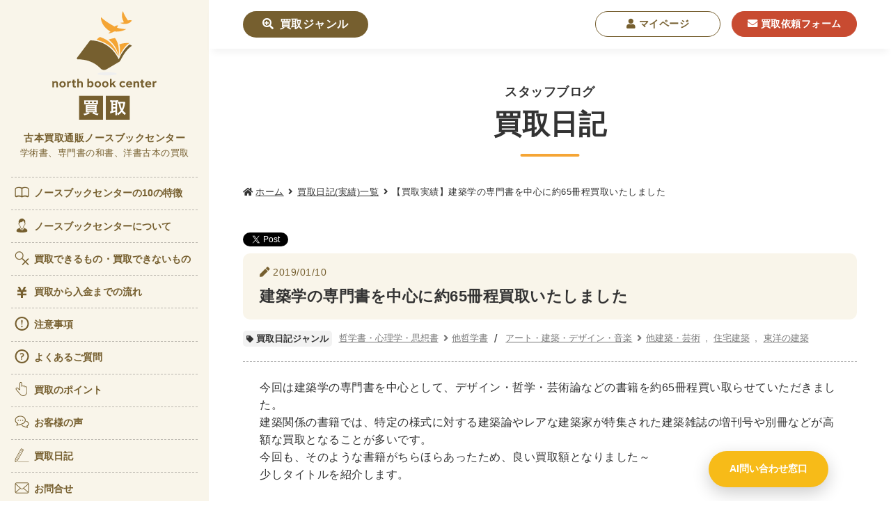

--- FILE ---
content_type: text/html; charset=UTF-8
request_url: https://www.northbookcenter-kaitori.com/blog/2070
body_size: 79021
content:
	<!DOCTYPE HTML>
	<html>

	<head>

		<meta charset="utf-8" />
		
			<style>img:is([sizes="auto" i], [sizes^="auto," i]) { contain-intrinsic-size: 3000px 1500px }</style>
	
		<!-- All in One SEO 4.8.8 - aioseo.com -->
		<title>【買取実績】建築学の専門書を中心に約65冊程買取いたしました | 古本・専門書の買取査定はノースブックセンター</title>
	<meta name="robots" content="max-image-preview:large" />
	<link rel="canonical" href="https://www.northbookcenter-kaitori.com/blog/2070" />
	<meta name="generator" content="All in One SEO (AIOSEO) 4.8.8" />
		<meta property="og:locale" content="ja_JP" />
		<meta property="og:site_name" content="ノースブックセンター" />
		<meta property="og:type" content="article" />
		<meta property="og:title" content="【買取実績】建築学の専門書を中心に約65冊程買取いたしました | 古本・専門書の買取査定はノースブックセンター" />
		<meta property="og:url" content="https://www.northbookcenter-kaitori.com/blog/2070" />
		<meta property="fb:app_id" content="1096739018965526" />
		<meta property="og:image" content="https://www.northbookcenter-kaitori.com/wp/wp-content/uploads/2019/01/IMG_1425-1.jpg" />
		<meta property="og:image:secure_url" content="https://www.northbookcenter-kaitori.com/wp/wp-content/uploads/2019/01/IMG_1425-1.jpg" />
		<meta property="og:image:width" content="480" />
		<meta property="og:image:height" content="640" />
		<meta property="article:published_time" content="2019-01-09T23:52:02+00:00" />
		<meta property="article:modified_time" content="2019-01-09T23:52:02+00:00" />
		<meta property="article:publisher" content="https://www.facebook.com/northbookcenter" />
		<meta name="twitter:card" content="summary" />
		<meta name="twitter:title" content="【買取実績】建築学の専門書を中心に約65冊程買取いたしました | 古本・専門書の買取査定はノースブックセンター" />
		<meta name="twitter:image" content="https://www.northbookcenter-kaitori.com/wp/wp-content/uploads/2019/01/IMG_1425-1.jpg" />
		<script type="application/ld+json" class="aioseo-schema">
			{"@context":"https:\/\/schema.org","@graph":[{"@type":"BreadcrumbList","@id":"https:\/\/www.northbookcenter-kaitori.com\/blog\/2070#breadcrumblist","itemListElement":[{"@type":"ListItem","@id":"https:\/\/www.northbookcenter-kaitori.com#listItem","position":1,"name":"\u30db\u30fc\u30e0","item":"https:\/\/www.northbookcenter-kaitori.com","nextItem":{"@type":"ListItem","@id":"https:\/\/www.northbookcenter-kaitori.com\/blog#listItem","name":"\u8cb7\u53d6\u65e5\u8a18"}},{"@type":"ListItem","@id":"https:\/\/www.northbookcenter-kaitori.com\/blog#listItem","position":2,"name":"\u8cb7\u53d6\u65e5\u8a18","item":"https:\/\/www.northbookcenter-kaitori.com\/blog","nextItem":{"@type":"ListItem","@id":"https:\/\/www.northbookcenter-kaitori.com\/blog\/genre\/society-human_document#listItem","name":"\u793e\u4f1a\u5b66\u66f8\u30fb\u4eba\u6587\u66f8\u7c4d\u95a2\u4fc2"},"previousItem":{"@type":"ListItem","@id":"https:\/\/www.northbookcenter-kaitori.com#listItem","name":"\u30db\u30fc\u30e0"}},{"@type":"ListItem","@id":"https:\/\/www.northbookcenter-kaitori.com\/blog\/genre\/society-human_document#listItem","position":3,"name":"\u793e\u4f1a\u5b66\u66f8\u30fb\u4eba\u6587\u66f8\u7c4d\u95a2\u4fc2","item":"https:\/\/www.northbookcenter-kaitori.com\/blog\/genre\/society-human_document","nextItem":{"@type":"ListItem","@id":"https:\/\/www.northbookcenter-kaitori.com\/blog\/genre\/philosophy#listItem","name":"\u54f2\u5b66\u66f8\u30fb\u5fc3\u7406\u5b66\u30fb\u601d\u60f3\u66f8"},"previousItem":{"@type":"ListItem","@id":"https:\/\/www.northbookcenter-kaitori.com\/blog#listItem","name":"\u8cb7\u53d6\u65e5\u8a18"}},{"@type":"ListItem","@id":"https:\/\/www.northbookcenter-kaitori.com\/blog\/genre\/philosophy#listItem","position":4,"name":"\u54f2\u5b66\u66f8\u30fb\u5fc3\u7406\u5b66\u30fb\u601d\u60f3\u66f8","item":"https:\/\/www.northbookcenter-kaitori.com\/blog\/genre\/philosophy","nextItem":{"@type":"ListItem","@id":"https:\/\/www.northbookcenter-kaitori.com\/blog\/genre\/other-philosophy#listItem","name":"\u4ed6\u54f2\u5b66\u66f8"},"previousItem":{"@type":"ListItem","@id":"https:\/\/www.northbookcenter-kaitori.com\/blog\/genre\/society-human_document#listItem","name":"\u793e\u4f1a\u5b66\u66f8\u30fb\u4eba\u6587\u66f8\u7c4d\u95a2\u4fc2"}},{"@type":"ListItem","@id":"https:\/\/www.northbookcenter-kaitori.com\/blog\/genre\/other-philosophy#listItem","position":5,"name":"\u4ed6\u54f2\u5b66\u66f8","item":"https:\/\/www.northbookcenter-kaitori.com\/blog\/genre\/other-philosophy","nextItem":{"@type":"ListItem","@id":"https:\/\/www.northbookcenter-kaitori.com\/blog\/2070#listItem","name":"\u5efa\u7bc9\u5b66\u306e\u5c02\u9580\u66f8\u3092\u4e2d\u5fc3\u306b\u7d0465\u518a\u7a0b\u8cb7\u53d6\u3044\u305f\u3057\u307e\u3057\u305f"},"previousItem":{"@type":"ListItem","@id":"https:\/\/www.northbookcenter-kaitori.com\/blog\/genre\/philosophy#listItem","name":"\u54f2\u5b66\u66f8\u30fb\u5fc3\u7406\u5b66\u30fb\u601d\u60f3\u66f8"}},{"@type":"ListItem","@id":"https:\/\/www.northbookcenter-kaitori.com\/blog\/2070#listItem","position":6,"name":"\u5efa\u7bc9\u5b66\u306e\u5c02\u9580\u66f8\u3092\u4e2d\u5fc3\u306b\u7d0465\u518a\u7a0b\u8cb7\u53d6\u3044\u305f\u3057\u307e\u3057\u305f","previousItem":{"@type":"ListItem","@id":"https:\/\/www.northbookcenter-kaitori.com\/blog\/genre\/other-philosophy#listItem","name":"\u4ed6\u54f2\u5b66\u66f8"}}]},{"@type":"Organization","@id":"https:\/\/www.northbookcenter-kaitori.com\/#organization","name":"\u30ce\u30fc\u30b9\u30d6\u30c3\u30af\u30bb\u30f3\u30bf\u30fc","description":"Just another WordPress site","url":"https:\/\/www.northbookcenter-kaitori.com\/","logo":{"@type":"ImageObject","url":"https:\/\/www.northbookcenter-kaitori.com\/wp\/wp-content\/uploads\/2024\/09\/circlelogo.png","@id":"https:\/\/www.northbookcenter-kaitori.com\/blog\/2070\/#organizationLogo","width":564,"height":564},"image":{"@id":"https:\/\/www.northbookcenter-kaitori.com\/blog\/2070\/#organizationLogo"}},{"@type":"WebPage","@id":"https:\/\/www.northbookcenter-kaitori.com\/blog\/2070#webpage","url":"https:\/\/www.northbookcenter-kaitori.com\/blog\/2070","name":"\u3010\u8cb7\u53d6\u5b9f\u7e3e\u3011\u5efa\u7bc9\u5b66\u306e\u5c02\u9580\u66f8\u3092\u4e2d\u5fc3\u306b\u7d0465\u518a\u7a0b\u8cb7\u53d6\u3044\u305f\u3057\u307e\u3057\u305f | \u53e4\u672c\u30fb\u5c02\u9580\u66f8\u306e\u8cb7\u53d6\u67fb\u5b9a\u306f\u30ce\u30fc\u30b9\u30d6\u30c3\u30af\u30bb\u30f3\u30bf\u30fc","inLanguage":"ja","isPartOf":{"@id":"https:\/\/www.northbookcenter-kaitori.com\/#website"},"breadcrumb":{"@id":"https:\/\/www.northbookcenter-kaitori.com\/blog\/2070#breadcrumblist"},"datePublished":"2019-01-10T08:52:02+09:00","dateModified":"2019-01-10T08:52:02+09:00"},{"@type":"WebSite","@id":"https:\/\/www.northbookcenter-kaitori.com\/#website","url":"https:\/\/www.northbookcenter-kaitori.com\/","name":"\u30ce\u30fc\u30b9\u30d6\u30c3\u30af\u30bb\u30f3\u30bf\u30fc","description":"Just another WordPress site","inLanguage":"ja","publisher":{"@id":"https:\/\/www.northbookcenter-kaitori.com\/#organization"}}]}
		</script>
		<!-- All in One SEO -->

<script type="text/javascript">
/* <![CDATA[ */
window._wpemojiSettings = {"baseUrl":"https:\/\/s.w.org\/images\/core\/emoji\/16.0.1\/72x72\/","ext":".png","svgUrl":"https:\/\/s.w.org\/images\/core\/emoji\/16.0.1\/svg\/","svgExt":".svg","source":{"concatemoji":"https:\/\/www.northbookcenter-kaitori.com\/wp\/wp-includes\/js\/wp-emoji-release.min.js?ver=6.8.3"}};
/*! This file is auto-generated */
!function(s,n){var o,i,e;function c(e){try{var t={supportTests:e,timestamp:(new Date).valueOf()};sessionStorage.setItem(o,JSON.stringify(t))}catch(e){}}function p(e,t,n){e.clearRect(0,0,e.canvas.width,e.canvas.height),e.fillText(t,0,0);var t=new Uint32Array(e.getImageData(0,0,e.canvas.width,e.canvas.height).data),a=(e.clearRect(0,0,e.canvas.width,e.canvas.height),e.fillText(n,0,0),new Uint32Array(e.getImageData(0,0,e.canvas.width,e.canvas.height).data));return t.every(function(e,t){return e===a[t]})}function u(e,t){e.clearRect(0,0,e.canvas.width,e.canvas.height),e.fillText(t,0,0);for(var n=e.getImageData(16,16,1,1),a=0;a<n.data.length;a++)if(0!==n.data[a])return!1;return!0}function f(e,t,n,a){switch(t){case"flag":return n(e,"\ud83c\udff3\ufe0f\u200d\u26a7\ufe0f","\ud83c\udff3\ufe0f\u200b\u26a7\ufe0f")?!1:!n(e,"\ud83c\udde8\ud83c\uddf6","\ud83c\udde8\u200b\ud83c\uddf6")&&!n(e,"\ud83c\udff4\udb40\udc67\udb40\udc62\udb40\udc65\udb40\udc6e\udb40\udc67\udb40\udc7f","\ud83c\udff4\u200b\udb40\udc67\u200b\udb40\udc62\u200b\udb40\udc65\u200b\udb40\udc6e\u200b\udb40\udc67\u200b\udb40\udc7f");case"emoji":return!a(e,"\ud83e\udedf")}return!1}function g(e,t,n,a){var r="undefined"!=typeof WorkerGlobalScope&&self instanceof WorkerGlobalScope?new OffscreenCanvas(300,150):s.createElement("canvas"),o=r.getContext("2d",{willReadFrequently:!0}),i=(o.textBaseline="top",o.font="600 32px Arial",{});return e.forEach(function(e){i[e]=t(o,e,n,a)}),i}function t(e){var t=s.createElement("script");t.src=e,t.defer=!0,s.head.appendChild(t)}"undefined"!=typeof Promise&&(o="wpEmojiSettingsSupports",i=["flag","emoji"],n.supports={everything:!0,everythingExceptFlag:!0},e=new Promise(function(e){s.addEventListener("DOMContentLoaded",e,{once:!0})}),new Promise(function(t){var n=function(){try{var e=JSON.parse(sessionStorage.getItem(o));if("object"==typeof e&&"number"==typeof e.timestamp&&(new Date).valueOf()<e.timestamp+604800&&"object"==typeof e.supportTests)return e.supportTests}catch(e){}return null}();if(!n){if("undefined"!=typeof Worker&&"undefined"!=typeof OffscreenCanvas&&"undefined"!=typeof URL&&URL.createObjectURL&&"undefined"!=typeof Blob)try{var e="postMessage("+g.toString()+"("+[JSON.stringify(i),f.toString(),p.toString(),u.toString()].join(",")+"));",a=new Blob([e],{type:"text/javascript"}),r=new Worker(URL.createObjectURL(a),{name:"wpTestEmojiSupports"});return void(r.onmessage=function(e){c(n=e.data),r.terminate(),t(n)})}catch(e){}c(n=g(i,f,p,u))}t(n)}).then(function(e){for(var t in e)n.supports[t]=e[t],n.supports.everything=n.supports.everything&&n.supports[t],"flag"!==t&&(n.supports.everythingExceptFlag=n.supports.everythingExceptFlag&&n.supports[t]);n.supports.everythingExceptFlag=n.supports.everythingExceptFlag&&!n.supports.flag,n.DOMReady=!1,n.readyCallback=function(){n.DOMReady=!0}}).then(function(){return e}).then(function(){var e;n.supports.everything||(n.readyCallback(),(e=n.source||{}).concatemoji?t(e.concatemoji):e.wpemoji&&e.twemoji&&(t(e.twemoji),t(e.wpemoji)))}))}((window,document),window._wpemojiSettings);
/* ]]> */
</script>
<style id='wp-emoji-styles-inline-css' type='text/css'>

	img.wp-smiley, img.emoji {
		display: inline !important;
		border: none !important;
		box-shadow: none !important;
		height: 1em !important;
		width: 1em !important;
		margin: 0 0.07em !important;
		vertical-align: -0.1em !important;
		background: none !important;
		padding: 0 !important;
	}
</style>
<link rel='stylesheet' id='wp-block-library-css' href='https://www.northbookcenter-kaitori.com/wp/wp-includes/css/dist/block-library/style.min.css?ver=6.8.3' type='text/css' media='all' />
<style id='classic-theme-styles-inline-css' type='text/css'>
/*! This file is auto-generated */
.wp-block-button__link{color:#fff;background-color:#32373c;border-radius:9999px;box-shadow:none;text-decoration:none;padding:calc(.667em + 2px) calc(1.333em + 2px);font-size:1.125em}.wp-block-file__button{background:#32373c;color:#fff;text-decoration:none}
</style>
<style id='global-styles-inline-css' type='text/css'>
:root{--wp--preset--aspect-ratio--square: 1;--wp--preset--aspect-ratio--4-3: 4/3;--wp--preset--aspect-ratio--3-4: 3/4;--wp--preset--aspect-ratio--3-2: 3/2;--wp--preset--aspect-ratio--2-3: 2/3;--wp--preset--aspect-ratio--16-9: 16/9;--wp--preset--aspect-ratio--9-16: 9/16;--wp--preset--color--black: #000000;--wp--preset--color--cyan-bluish-gray: #abb8c3;--wp--preset--color--white: #ffffff;--wp--preset--color--pale-pink: #f78da7;--wp--preset--color--vivid-red: #cf2e2e;--wp--preset--color--luminous-vivid-orange: #ff6900;--wp--preset--color--luminous-vivid-amber: #fcb900;--wp--preset--color--light-green-cyan: #7bdcb5;--wp--preset--color--vivid-green-cyan: #00d084;--wp--preset--color--pale-cyan-blue: #8ed1fc;--wp--preset--color--vivid-cyan-blue: #0693e3;--wp--preset--color--vivid-purple: #9b51e0;--wp--preset--gradient--vivid-cyan-blue-to-vivid-purple: linear-gradient(135deg,rgba(6,147,227,1) 0%,rgb(155,81,224) 100%);--wp--preset--gradient--light-green-cyan-to-vivid-green-cyan: linear-gradient(135deg,rgb(122,220,180) 0%,rgb(0,208,130) 100%);--wp--preset--gradient--luminous-vivid-amber-to-luminous-vivid-orange: linear-gradient(135deg,rgba(252,185,0,1) 0%,rgba(255,105,0,1) 100%);--wp--preset--gradient--luminous-vivid-orange-to-vivid-red: linear-gradient(135deg,rgba(255,105,0,1) 0%,rgb(207,46,46) 100%);--wp--preset--gradient--very-light-gray-to-cyan-bluish-gray: linear-gradient(135deg,rgb(238,238,238) 0%,rgb(169,184,195) 100%);--wp--preset--gradient--cool-to-warm-spectrum: linear-gradient(135deg,rgb(74,234,220) 0%,rgb(151,120,209) 20%,rgb(207,42,186) 40%,rgb(238,44,130) 60%,rgb(251,105,98) 80%,rgb(254,248,76) 100%);--wp--preset--gradient--blush-light-purple: linear-gradient(135deg,rgb(255,206,236) 0%,rgb(152,150,240) 100%);--wp--preset--gradient--blush-bordeaux: linear-gradient(135deg,rgb(254,205,165) 0%,rgb(254,45,45) 50%,rgb(107,0,62) 100%);--wp--preset--gradient--luminous-dusk: linear-gradient(135deg,rgb(255,203,112) 0%,rgb(199,81,192) 50%,rgb(65,88,208) 100%);--wp--preset--gradient--pale-ocean: linear-gradient(135deg,rgb(255,245,203) 0%,rgb(182,227,212) 50%,rgb(51,167,181) 100%);--wp--preset--gradient--electric-grass: linear-gradient(135deg,rgb(202,248,128) 0%,rgb(113,206,126) 100%);--wp--preset--gradient--midnight: linear-gradient(135deg,rgb(2,3,129) 0%,rgb(40,116,252) 100%);--wp--preset--font-size--small: 13px;--wp--preset--font-size--medium: 20px;--wp--preset--font-size--large: 36px;--wp--preset--font-size--x-large: 42px;--wp--preset--spacing--20: 0.44rem;--wp--preset--spacing--30: 0.67rem;--wp--preset--spacing--40: 1rem;--wp--preset--spacing--50: 1.5rem;--wp--preset--spacing--60: 2.25rem;--wp--preset--spacing--70: 3.38rem;--wp--preset--spacing--80: 5.06rem;--wp--preset--shadow--natural: 6px 6px 9px rgba(0, 0, 0, 0.2);--wp--preset--shadow--deep: 12px 12px 50px rgba(0, 0, 0, 0.4);--wp--preset--shadow--sharp: 6px 6px 0px rgba(0, 0, 0, 0.2);--wp--preset--shadow--outlined: 6px 6px 0px -3px rgba(255, 255, 255, 1), 6px 6px rgba(0, 0, 0, 1);--wp--preset--shadow--crisp: 6px 6px 0px rgba(0, 0, 0, 1);}:where(.is-layout-flex){gap: 0.5em;}:where(.is-layout-grid){gap: 0.5em;}body .is-layout-flex{display: flex;}.is-layout-flex{flex-wrap: wrap;align-items: center;}.is-layout-flex > :is(*, div){margin: 0;}body .is-layout-grid{display: grid;}.is-layout-grid > :is(*, div){margin: 0;}:where(.wp-block-columns.is-layout-flex){gap: 2em;}:where(.wp-block-columns.is-layout-grid){gap: 2em;}:where(.wp-block-post-template.is-layout-flex){gap: 1.25em;}:where(.wp-block-post-template.is-layout-grid){gap: 1.25em;}.has-black-color{color: var(--wp--preset--color--black) !important;}.has-cyan-bluish-gray-color{color: var(--wp--preset--color--cyan-bluish-gray) !important;}.has-white-color{color: var(--wp--preset--color--white) !important;}.has-pale-pink-color{color: var(--wp--preset--color--pale-pink) !important;}.has-vivid-red-color{color: var(--wp--preset--color--vivid-red) !important;}.has-luminous-vivid-orange-color{color: var(--wp--preset--color--luminous-vivid-orange) !important;}.has-luminous-vivid-amber-color{color: var(--wp--preset--color--luminous-vivid-amber) !important;}.has-light-green-cyan-color{color: var(--wp--preset--color--light-green-cyan) !important;}.has-vivid-green-cyan-color{color: var(--wp--preset--color--vivid-green-cyan) !important;}.has-pale-cyan-blue-color{color: var(--wp--preset--color--pale-cyan-blue) !important;}.has-vivid-cyan-blue-color{color: var(--wp--preset--color--vivid-cyan-blue) !important;}.has-vivid-purple-color{color: var(--wp--preset--color--vivid-purple) !important;}.has-black-background-color{background-color: var(--wp--preset--color--black) !important;}.has-cyan-bluish-gray-background-color{background-color: var(--wp--preset--color--cyan-bluish-gray) !important;}.has-white-background-color{background-color: var(--wp--preset--color--white) !important;}.has-pale-pink-background-color{background-color: var(--wp--preset--color--pale-pink) !important;}.has-vivid-red-background-color{background-color: var(--wp--preset--color--vivid-red) !important;}.has-luminous-vivid-orange-background-color{background-color: var(--wp--preset--color--luminous-vivid-orange) !important;}.has-luminous-vivid-amber-background-color{background-color: var(--wp--preset--color--luminous-vivid-amber) !important;}.has-light-green-cyan-background-color{background-color: var(--wp--preset--color--light-green-cyan) !important;}.has-vivid-green-cyan-background-color{background-color: var(--wp--preset--color--vivid-green-cyan) !important;}.has-pale-cyan-blue-background-color{background-color: var(--wp--preset--color--pale-cyan-blue) !important;}.has-vivid-cyan-blue-background-color{background-color: var(--wp--preset--color--vivid-cyan-blue) !important;}.has-vivid-purple-background-color{background-color: var(--wp--preset--color--vivid-purple) !important;}.has-black-border-color{border-color: var(--wp--preset--color--black) !important;}.has-cyan-bluish-gray-border-color{border-color: var(--wp--preset--color--cyan-bluish-gray) !important;}.has-white-border-color{border-color: var(--wp--preset--color--white) !important;}.has-pale-pink-border-color{border-color: var(--wp--preset--color--pale-pink) !important;}.has-vivid-red-border-color{border-color: var(--wp--preset--color--vivid-red) !important;}.has-luminous-vivid-orange-border-color{border-color: var(--wp--preset--color--luminous-vivid-orange) !important;}.has-luminous-vivid-amber-border-color{border-color: var(--wp--preset--color--luminous-vivid-amber) !important;}.has-light-green-cyan-border-color{border-color: var(--wp--preset--color--light-green-cyan) !important;}.has-vivid-green-cyan-border-color{border-color: var(--wp--preset--color--vivid-green-cyan) !important;}.has-pale-cyan-blue-border-color{border-color: var(--wp--preset--color--pale-cyan-blue) !important;}.has-vivid-cyan-blue-border-color{border-color: var(--wp--preset--color--vivid-cyan-blue) !important;}.has-vivid-purple-border-color{border-color: var(--wp--preset--color--vivid-purple) !important;}.has-vivid-cyan-blue-to-vivid-purple-gradient-background{background: var(--wp--preset--gradient--vivid-cyan-blue-to-vivid-purple) !important;}.has-light-green-cyan-to-vivid-green-cyan-gradient-background{background: var(--wp--preset--gradient--light-green-cyan-to-vivid-green-cyan) !important;}.has-luminous-vivid-amber-to-luminous-vivid-orange-gradient-background{background: var(--wp--preset--gradient--luminous-vivid-amber-to-luminous-vivid-orange) !important;}.has-luminous-vivid-orange-to-vivid-red-gradient-background{background: var(--wp--preset--gradient--luminous-vivid-orange-to-vivid-red) !important;}.has-very-light-gray-to-cyan-bluish-gray-gradient-background{background: var(--wp--preset--gradient--very-light-gray-to-cyan-bluish-gray) !important;}.has-cool-to-warm-spectrum-gradient-background{background: var(--wp--preset--gradient--cool-to-warm-spectrum) !important;}.has-blush-light-purple-gradient-background{background: var(--wp--preset--gradient--blush-light-purple) !important;}.has-blush-bordeaux-gradient-background{background: var(--wp--preset--gradient--blush-bordeaux) !important;}.has-luminous-dusk-gradient-background{background: var(--wp--preset--gradient--luminous-dusk) !important;}.has-pale-ocean-gradient-background{background: var(--wp--preset--gradient--pale-ocean) !important;}.has-electric-grass-gradient-background{background: var(--wp--preset--gradient--electric-grass) !important;}.has-midnight-gradient-background{background: var(--wp--preset--gradient--midnight) !important;}.has-small-font-size{font-size: var(--wp--preset--font-size--small) !important;}.has-medium-font-size{font-size: var(--wp--preset--font-size--medium) !important;}.has-large-font-size{font-size: var(--wp--preset--font-size--large) !important;}.has-x-large-font-size{font-size: var(--wp--preset--font-size--x-large) !important;}
:where(.wp-block-post-template.is-layout-flex){gap: 1.25em;}:where(.wp-block-post-template.is-layout-grid){gap: 1.25em;}
:where(.wp-block-columns.is-layout-flex){gap: 2em;}:where(.wp-block-columns.is-layout-grid){gap: 2em;}
:root :where(.wp-block-pullquote){font-size: 1.5em;line-height: 1.6;}
</style>
<style id='ez-toc-style-inline-css' type='text/css'>
#ez-toc-container{background:#f9f9f9;border:1px solid #aaa;border-radius:4px;-webkit-box-shadow:0 1px 1px rgba(0,0,0,.05);box-shadow:0 1px 1px rgba(0,0,0,.05);display:table;margin-bottom:1em;padding:10px 20px 10px 10px;position:relative;width:auto}div.ez-toc-widget-container{padding:0;position:relative}#ez-toc-container.ez-toc-light-blue{background:#edf6ff}#ez-toc-container.ez-toc-white{background:#fff}#ez-toc-container.ez-toc-black{background:#000}#ez-toc-container.ez-toc-transparent{background:none}div.ez-toc-widget-container ul{display:block}div.ez-toc-widget-container li{border:none;padding:0}div.ez-toc-widget-container ul.ez-toc-list{padding:10px}#ez-toc-container ul ul,.ez-toc div.ez-toc-widget-container ul ul{margin-left:1.5em}#ez-toc-container li,#ez-toc-container ul{padding:0}#ez-toc-container li,#ez-toc-container ul,#ez-toc-container ul li,div.ez-toc-widget-container,div.ez-toc-widget-container li{background:0 0;list-style:none;line-height:1.6;margin:0;overflow:hidden;z-index:1}#ez-toc-container .ez-toc-title{text-align:left;line-height:1.45;margin:0;padding:0}.ez-toc-title-container{display:table;width:100%}.ez-toc-title,.ez-toc-title-toggle{display:inline;text-align:left;vertical-align:middle}.ez-toc-btn,.ez-toc-glyphicon{display:inline-block;font-weight:400}#ez-toc-container.ez-toc-black a,#ez-toc-container.ez-toc-black a:visited,#ez-toc-container.ez-toc-black p.ez-toc-title{color:#fff}#ez-toc-container div.ez-toc-title-container+ul.ez-toc-list{margin-top:1em}.ez-toc-wrap-left{margin:0 auto 1em 0!important}.ez-toc-wrap-left-text{float:left}.ez-toc-wrap-right{margin:0 0 1em auto!important}.ez-toc-wrap-right-text{float:right}#ez-toc-container a{color:#444;box-shadow:none;text-decoration:none;text-shadow:none;display:inline-flex;align-items:stretch;flex-wrap:nowrap}#ez-toc-container a:visited{color:#9f9f9f}#ez-toc-container a:hover{text-decoration:underline}#ez-toc-container a.ez-toc-toggle{display:flex;align-items:center}.ez-toc-widget-container ul.ez-toc-list li::before{content:' ';position:absolute;left:0;right:0;height:30px;line-height:30px;z-index:-1}.ez-toc-widget-container ul.ez-toc-list li.active{background-color:#ededed}.ez-toc-widget-container li.active>a{font-weight:900}.ez-toc-btn{padding:6px 12px;margin-bottom:0;font-size:14px;line-height:1.428571429;text-align:center;white-space:nowrap;vertical-align:middle;cursor:pointer;background-image:none;border:1px solid transparent;border-radius:4px;-webkit-user-select:none;-moz-user-select:none;-ms-user-select:none;-o-user-select:none;user-select:none}.ez-toc-btn:focus{outline:#333 dotted thin;outline:-webkit-focus-ring-color auto 5px;outline-offset:-2px}.ez-toc-btn:focus,.ez-toc-btn:hover{color:#333;text-decoration:none}.ez-toc-btn.active,.ez-toc-btn:active{background-image:none;outline:0;-webkit-box-shadow:inset 0 3px 5px rgba(0,0,0,.125);box-shadow:inset 0 3px 5px rgba(0,0,0,.125)}.ez-toc-btn-default{color:#333;background-color:#fff;-webkit-box-shadow:inset 0 1px 0 rgba(255,255,255,.15),0 1px 1px rgba(0,0,0,.075);box-shadow:inset 0 1px 0 rgba(255,255,255,.15),0 1px 1px rgba(0,0,0,.075);text-shadow:0 1px 0 #fff;background-image:-webkit-gradient(linear,left 0,left 100%,from(#fff),to(#e0e0e0));background-image:-webkit-linear-gradient(top,#fff 0,#e0e0e0 100%);background-image:-moz-linear-gradient(top,#fff 0,#e0e0e0 100%);background-image:linear-gradient(to bottom,#fff 0,#e0e0e0 100%);background-repeat:repeat-x;border-color:#ccc}.ez-toc-btn-default.active,.ez-toc-btn-default:active,.ez-toc-btn-default:focus,.ez-toc-btn-default:hover{color:#333;background-color:#ebebeb;border-color:#adadad}.ez-toc-btn-default.active,.ez-toc-btn-default:active{background-image:none;background-color:#e0e0e0;border-color:#dbdbdb}.ez-toc-btn-sm,.ez-toc-btn-xs{padding:5px 10px;font-size:12px;line-height:1.5;border-radius:3px}.ez-toc-btn-xs{padding:1px 5px}.ez-toc-btn-default:active{-webkit-box-shadow:inset 0 3px 5px rgba(0,0,0,.125);box-shadow:inset 0 3px 5px rgba(0,0,0,.125)}.btn.active,.ez-toc-btn:active{background-image:none}.ez-toc-btn-default:focus,.ez-toc-btn-default:hover{background-color:#e0e0e0;background-position:0 -15px}.ez-toc-pull-right{float:right!important;margin-left:10px}#ez-toc-container label.cssicon,#ez-toc-widget-container label.cssicon{height:30px}.ez-toc-glyphicon{position:relative;top:1px;font-family:'Glyphicons Halflings';-webkit-font-smoothing:antialiased;font-style:normal;line-height:1;-moz-osx-font-smoothing:grayscale}.ez-toc-glyphicon:empty{width:1em}.ez-toc-toggle i.ez-toc-glyphicon,label.cssicon .ez-toc-glyphicon:empty{font-size:16px;margin-left:2px}#ez-toc-container input,.ez-toc-toggle #item{position:absolute;left:-999em}#ez-toc-container input[type=checkbox]:checked+nav,#ez-toc-widget-container input[type=checkbox]:checked+nav{opacity:0;max-height:0;border:none;display:none}#ez-toc-container .ez-toc-js-icon-con,#ez-toc-container label{position:relative;cursor:pointer;display:initial}#ez-toc-container .ez-toc-js-icon-con,#ez-toc-container .ez-toc-toggle label,.ez-toc-cssicon{float:right;position:relative;font-size:16px;padding:0;border:1px solid #999191;border-radius:5px;cursor:pointer;left:10px;width:35px}div#ez-toc-container .ez-toc-title{display:initial}.ez-toc-wrap-center{margin:0 auto 1em!important}#ez-toc-container a.ez-toc-toggle{color:#444;background:inherit;border:inherit}#ez-toc-container .eztoc-toggle-hide-by-default,.eztoc-hide,label.cssiconcheckbox{display:none}.ez-toc-widget-container ul li a{padding-left:10px;display:inline-flex;align-items:stretch;flex-wrap:nowrap}.ez-toc-widget-container ul.ez-toc-list li{height:auto!important}.ez-toc-icon-toggle-span{display:flex;align-items:center;width:35px;height:30px;justify-content:center;direction:ltr}.eztoc_no_heading_found{background-color:#ff0;padding-left:10px}.term-description .ez-toc-title-container p:nth-child(2){width:50px;float:right;margin:0}.ez-toc-container-direction {direction: ltr;}.ez-toc-counter ul{counter-reset: item ;}.ez-toc-counter nav ul li a::before {content: counters(item, '.', decimal) '. ';display: inline-block;counter-increment: item;flex-grow: 0;flex-shrink: 0;margin-right: .2em; float: left; }.ez-toc-widget-direction {direction: ltr;}.ez-toc-widget-container ul{counter-reset: item ;}.ez-toc-widget-container nav ul li a::before {content: counters(item, '.', decimal) '. ';display: inline-block;counter-increment: item;flex-grow: 0;flex-shrink: 0;margin-right: .2em; float: left; }div#ez-toc-container .ez-toc-title {font-size: 120%;}div#ez-toc-container .ez-toc-title {font-weight: 500;}div#ez-toc-container ul li , div#ez-toc-container ul li a {font-size: 95%;}div#ez-toc-container ul li , div#ez-toc-container ul li a {font-weight: 500;}div#ez-toc-container nav ul ul li {font-size: 90%;}
#ez-toc-container{background:#f9f9f9;border:1px solid #aaa;border-radius:4px;-webkit-box-shadow:0 1px 1px rgba(0,0,0,.05);box-shadow:0 1px 1px rgba(0,0,0,.05);display:table;margin-bottom:1em;padding:10px 20px 10px 10px;position:relative;width:auto}div.ez-toc-widget-container{padding:0;position:relative}#ez-toc-container.ez-toc-light-blue{background:#edf6ff}#ez-toc-container.ez-toc-white{background:#fff}#ez-toc-container.ez-toc-black{background:#000}#ez-toc-container.ez-toc-transparent{background:none}div.ez-toc-widget-container ul{display:block}div.ez-toc-widget-container li{border:none;padding:0}div.ez-toc-widget-container ul.ez-toc-list{padding:10px}#ez-toc-container ul ul,.ez-toc div.ez-toc-widget-container ul ul{margin-left:1.5em}#ez-toc-container li,#ez-toc-container ul{padding:0}#ez-toc-container li,#ez-toc-container ul,#ez-toc-container ul li,div.ez-toc-widget-container,div.ez-toc-widget-container li{background:0 0;list-style:none;line-height:1.6;margin:0;overflow:hidden;z-index:1}#ez-toc-container .ez-toc-title{text-align:left;line-height:1.45;margin:0;padding:0}.ez-toc-title-container{display:table;width:100%}.ez-toc-title,.ez-toc-title-toggle{display:inline;text-align:left;vertical-align:middle}.ez-toc-btn,.ez-toc-glyphicon{display:inline-block;font-weight:400}#ez-toc-container.ez-toc-black a,#ez-toc-container.ez-toc-black a:visited,#ez-toc-container.ez-toc-black p.ez-toc-title{color:#fff}#ez-toc-container div.ez-toc-title-container+ul.ez-toc-list{margin-top:1em}.ez-toc-wrap-left{margin:0 auto 1em 0!important}.ez-toc-wrap-left-text{float:left}.ez-toc-wrap-right{margin:0 0 1em auto!important}.ez-toc-wrap-right-text{float:right}#ez-toc-container a{color:#444;box-shadow:none;text-decoration:none;text-shadow:none;display:inline-flex;align-items:stretch;flex-wrap:nowrap}#ez-toc-container a:visited{color:#9f9f9f}#ez-toc-container a:hover{text-decoration:underline}#ez-toc-container a.ez-toc-toggle{display:flex;align-items:center}.ez-toc-widget-container ul.ez-toc-list li::before{content:' ';position:absolute;left:0;right:0;height:30px;line-height:30px;z-index:-1}.ez-toc-widget-container ul.ez-toc-list li.active{background-color:#ededed}.ez-toc-widget-container li.active>a{font-weight:900}.ez-toc-btn{padding:6px 12px;margin-bottom:0;font-size:14px;line-height:1.428571429;text-align:center;white-space:nowrap;vertical-align:middle;cursor:pointer;background-image:none;border:1px solid transparent;border-radius:4px;-webkit-user-select:none;-moz-user-select:none;-ms-user-select:none;-o-user-select:none;user-select:none}.ez-toc-btn:focus{outline:#333 dotted thin;outline:-webkit-focus-ring-color auto 5px;outline-offset:-2px}.ez-toc-btn:focus,.ez-toc-btn:hover{color:#333;text-decoration:none}.ez-toc-btn.active,.ez-toc-btn:active{background-image:none;outline:0;-webkit-box-shadow:inset 0 3px 5px rgba(0,0,0,.125);box-shadow:inset 0 3px 5px rgba(0,0,0,.125)}.ez-toc-btn-default{color:#333;background-color:#fff;-webkit-box-shadow:inset 0 1px 0 rgba(255,255,255,.15),0 1px 1px rgba(0,0,0,.075);box-shadow:inset 0 1px 0 rgba(255,255,255,.15),0 1px 1px rgba(0,0,0,.075);text-shadow:0 1px 0 #fff;background-image:-webkit-gradient(linear,left 0,left 100%,from(#fff),to(#e0e0e0));background-image:-webkit-linear-gradient(top,#fff 0,#e0e0e0 100%);background-image:-moz-linear-gradient(top,#fff 0,#e0e0e0 100%);background-image:linear-gradient(to bottom,#fff 0,#e0e0e0 100%);background-repeat:repeat-x;border-color:#ccc}.ez-toc-btn-default.active,.ez-toc-btn-default:active,.ez-toc-btn-default:focus,.ez-toc-btn-default:hover{color:#333;background-color:#ebebeb;border-color:#adadad}.ez-toc-btn-default.active,.ez-toc-btn-default:active{background-image:none;background-color:#e0e0e0;border-color:#dbdbdb}.ez-toc-btn-sm,.ez-toc-btn-xs{padding:5px 10px;font-size:12px;line-height:1.5;border-radius:3px}.ez-toc-btn-xs{padding:1px 5px}.ez-toc-btn-default:active{-webkit-box-shadow:inset 0 3px 5px rgba(0,0,0,.125);box-shadow:inset 0 3px 5px rgba(0,0,0,.125)}.btn.active,.ez-toc-btn:active{background-image:none}.ez-toc-btn-default:focus,.ez-toc-btn-default:hover{background-color:#e0e0e0;background-position:0 -15px}.ez-toc-pull-right{float:right!important;margin-left:10px}#ez-toc-container label.cssicon,#ez-toc-widget-container label.cssicon{height:30px}.ez-toc-glyphicon{position:relative;top:1px;font-family:'Glyphicons Halflings';-webkit-font-smoothing:antialiased;font-style:normal;line-height:1;-moz-osx-font-smoothing:grayscale}.ez-toc-glyphicon:empty{width:1em}.ez-toc-toggle i.ez-toc-glyphicon,label.cssicon .ez-toc-glyphicon:empty{font-size:16px;margin-left:2px}#ez-toc-container input,.ez-toc-toggle #item{position:absolute;left:-999em}#ez-toc-container input[type=checkbox]:checked+nav,#ez-toc-widget-container input[type=checkbox]:checked+nav{opacity:0;max-height:0;border:none;display:none}#ez-toc-container .ez-toc-js-icon-con,#ez-toc-container label{position:relative;cursor:pointer;display:initial}#ez-toc-container .ez-toc-js-icon-con,#ez-toc-container .ez-toc-toggle label,.ez-toc-cssicon{float:right;position:relative;font-size:16px;padding:0;border:1px solid #999191;border-radius:5px;cursor:pointer;left:10px;width:35px}div#ez-toc-container .ez-toc-title{display:initial}.ez-toc-wrap-center{margin:0 auto 1em!important}#ez-toc-container a.ez-toc-toggle{color:#444;background:inherit;border:inherit}#ez-toc-container .eztoc-toggle-hide-by-default,.eztoc-hide,label.cssiconcheckbox{display:none}.ez-toc-widget-container ul li a{padding-left:10px;display:inline-flex;align-items:stretch;flex-wrap:nowrap}.ez-toc-widget-container ul.ez-toc-list li{height:auto!important}.ez-toc-icon-toggle-span{display:flex;align-items:center;width:35px;height:30px;justify-content:center;direction:ltr}.eztoc_no_heading_found{background-color:#ff0;padding-left:10px}.term-description .ez-toc-title-container p:nth-child(2){width:50px;float:right;margin:0}.ez-toc-container-direction {direction: ltr;}.ez-toc-counter ul{counter-reset: item ;}.ez-toc-counter nav ul li a::before {content: counters(item, '.', decimal) '. ';display: inline-block;counter-increment: item;flex-grow: 0;flex-shrink: 0;margin-right: .2em; float: left; }.ez-toc-widget-direction {direction: ltr;}.ez-toc-widget-container ul{counter-reset: item ;}.ez-toc-widget-container nav ul li a::before {content: counters(item, '.', decimal) '. ';display: inline-block;counter-increment: item;flex-grow: 0;flex-shrink: 0;margin-right: .2em; float: left; }div#ez-toc-container .ez-toc-title {font-size: 120%;}div#ez-toc-container .ez-toc-title {font-weight: 500;}div#ez-toc-container ul li , div#ez-toc-container ul li a {font-size: 95%;}div#ez-toc-container ul li , div#ez-toc-container ul li a {font-weight: 500;}div#ez-toc-container nav ul ul li {font-size: 90%;}
</style>
<script type="text/javascript" src="https://www.northbookcenter-kaitori.com/wp/wp-includes/js/jquery/jquery.min.js?ver=3.7.1" id="jquery-core-js"></script>
<script type="text/javascript" src="https://www.northbookcenter-kaitori.com/wp/wp-includes/js/jquery/jquery-migrate.min.js?ver=3.4.1" id="jquery-migrate-js"></script>
<link rel="https://api.w.org/" href="https://www.northbookcenter-kaitori.com/wp-json/" /><link rel="EditURI" type="application/rsd+xml" title="RSD" href="https://www.northbookcenter-kaitori.com/wp/xmlrpc.php?rsd" />
<meta name="generator" content="WordPress 6.8.3" />
<link rel='shortlink' href='https://www.northbookcenter-kaitori.com/?p=2070' />
<link rel="alternate" title="oEmbed (JSON)" type="application/json+oembed" href="https://www.northbookcenter-kaitori.com/wp-json/oembed/1.0/embed?url=https%3A%2F%2Fwww.northbookcenter-kaitori.com%2Fblog%2F2070" />
<link rel="alternate" title="oEmbed (XML)" type="text/xml+oembed" href="https://www.northbookcenter-kaitori.com/wp-json/oembed/1.0/embed?url=https%3A%2F%2Fwww.northbookcenter-kaitori.com%2Fblog%2F2070&#038;format=xml" />
<!-- This site is powered by Tweet, Like, Plusone and Share Plugin - http://techxt.com/tweet-like-google-1-and-share-plugin-wordpress/ -->
<style type="text/css">div.socialicons{float:left;display:block;margin-right: 10px;line-height: 1;padding-bottom:10px;}div.socialiconsv{line-height: 1;}div.socialiconsv p{line-height: 1;display:none;}div.socialicons p{margin-bottom: 0px !important;margin-top: 0px !important;padding-bottom: 0px !important;padding-top: 0px !important;}div.social4iv{background: none repeat scroll 0 0 #FFFFFF;border: 1px solid #aaa;border-radius: 3px 3px 3px 3px;box-shadow: 3px 3px 3px #DDDDDD;padding: 3px;position: fixed;text-align: center;top: 55px;width: 76px;display:none;}div.socialiconsv{padding-bottom: 5px;}</style>
		<meta name="viewport" content="width=device-width,minimum-scale=1.0,maximum-scale=1.0,user-scalable=no" />
		<meta name="format-detection" content="telephone=no">
		<link rel="stylesheet" type="text/css" href="https://www.northbookcenter-kaitori.com/wp/wp-content/themes/northbook/css/blog.css" />
		<!--[if lte IE 8]><script type="text/javascript" src="/js/html5.js"></script><![endif]-->
		<!-- <link rel="stylesheet" href="//maxcdn.bootstrapcdn.com/font-awesome/4.6.3/css/font-awesome.min.css" /> -->

		<!-- ファビコン等の設定 -->
		<link rel="shortcut icon" href="/favicon.ico"><!-- PC用 32*32 -->
		<meta name="mobile-web-app-capable" content="yes">
		<link rel="apple-touch-icon" sizes="256x256" href="/icon.png"><!-- iOS/Android用 256*256 -->
		<link rel="icon" sizes="192x192" href="/icon.png"><!-- Android Chrome用 192*192 -->
		<!--// ファビコン等の設定 -->

		<!-- <script type="text/javascript" src="//code.jquery.com/jquery-1.11.0.min.js"></script> -->
		<script src="https://code.jquery.com/jquery-3.7.1.js" integrity="sha256-eKhayi8LEQwp4NKxN+CfCh+3qOVUtJn3QNZ0TciWLP4=" crossorigin="anonymous"></script>

		<link rel="stylesheet" type="text/css" href="https://www.northbookcenter-kaitori.com/wp/wp-content/themes/northbook/css/jquery.mmenu.css" />
		<link rel="stylesheet" type="text/css" href="https://www.northbookcenter-kaitori.com/wp/wp-content/themes/northbook/css/mmenu.layout.css" />
		<link rel="stylesheet" type="text/css" href="https://www.northbookcenter-kaitori.com/wp/wp-content/themes/northbook/css/jquery.mmenu.all.css" />

		<!-- fatNav -->
		<link type="text/css" rel="stylesheet" href="https://www.northbookcenter-kaitori.com/wp/wp-content/themes/northbook/css/jquery.fatNav.min.css" media="all">
		<!-- //fatNav -->

		<script type="text/javascript" src="https://www.northbookcenter-kaitori.com/wp/wp-content/themes/northbook/js/jquery.mmenu.min.js"></script>
		<script type="text/javascript" src="https://www.northbookcenter-kaitori.com/wp/wp-content/themes/northbook/js/jquery.mmenu.all.min.js"></script>
		<script type="text/javascript" src="https://www.northbookcenter-kaitori.com/wp/wp-content/themes/northbook/js/master.js"></script>

		<script type="text/javascript" src="https://www.northbookcenter-kaitori.com/wp/wp-content/themes/northbook/js/jquery.fatNav.min.js"></script>

		<!-- google Analytics -->
		<!-- Google Tag Manager -->
<script>(function(w,d,s,l,i){w[l]=w[l]||[];w[l].push({'gtm.start':
new Date().getTime(),event:'gtm.js'});var f=d.getElementsByTagName(s)[0],
j=d.createElement(s),dl=l!='dataLayer'?'&l='+l:'';j.async=true;j.src=
'https://www.googletagmanager.com/gtm.js?id='+i+dl;f.parentNode.insertBefore(j,f);
})(window,document,'script','dataLayer','GTM-WRTR5FJ');</script>
<!-- End Google Tag Manager -->


 <!-- Google Tag Manager (noscript) -->
<noscript><iframe src="https://www.googletagmanager.com/ns.html?id=GTM-WRTR5FJ"
height="0" width="0" style="display:none;visibility:hidden"></iframe></noscript>
<!-- End Google Tag Manager (noscript) --> 		<!--// google Analytics -->

			</head>

	<body>

		<!-- container -->
		<div id="container">

			<!-- wrapper -->
			<div id="wrapper">

				<!-- menu -->
				
<div id="menu">

	<div class="logo-area">
		<p class="logo"><a href="/"><img src="https://www.northbookcenter-kaitori.com/wp/wp-content/themes/northbook/image/common/logo.svg" alt="ノースブックセンター買取"></a></p>
		<p class="catch">
			<span>古本買取通販ノースブックセンター</span>
			<em>学術書、専門書の和書、洋書古本の買取</em>
		</p>
	</div>

	<!-- menu-area -->
	<ul class="menu-area">
		<li><a href="/feature/"><img src="https://www.northbookcenter-kaitori.com/wp/wp-content/themes/northbook/image/common/icon_feature.svg" alt="">ノースブックセンターの10の特徴</a></li>
		<li><a href="/five/"><img src="https://www.northbookcenter-kaitori.com/wp/wp-content/themes/northbook/image/common/icon_about.svg" alt="">ノースブックセンターについて</a></li>
		<li><a href="/notsupport/"><img src="https://www.northbookcenter-kaitori.com/wp/wp-content/themes/northbook/image/common/icon_notsupport.svg" alt="">買取できるもの・買取できないもの</a></li>
		<li><a href="/flow/"><img src="https://www.northbookcenter-kaitori.com/wp/wp-content/themes/northbook/image/common/icon_flow.svg" alt="" class="flow">買取から入金までの流れ</a></li>
		<li><a href="/notice/"><img src="https://www.northbookcenter-kaitori.com/wp/wp-content/themes/northbook/image/common/icon_notice.svg" alt="">注意事項</a></li>
		<li><a href="/faq/"><img src="https://www.northbookcenter-kaitori.com/wp/wp-content/themes/northbook/image/common/icon_faq.svg" alt="">よくあるご質問</a></li>
		<li><a href="/point/"><img src="https://www.northbookcenter-kaitori.com/wp/wp-content/themes/northbook/image/common/icon_point.svg" alt="">買取のポイント</a></li>
		<li><a href="/voice/"><img src="https://www.northbookcenter-kaitori.com/wp/wp-content/themes/northbook/image/common/icon_voice.svg" alt="">お客様の声</a></li>
		<li><a href="/blog/"><img src="https://www.northbookcenter-kaitori.com/wp/wp-content/themes/northbook/image/common/icon_blog.svg" alt="">買取日記</a></li>
		<li><a href="/contact/"><img src="https://www.northbookcenter-kaitori.com/wp/wp-content/themes/northbook/image/common/icon_contact.svg" alt="">お問合せ</a></li>
	</ul>
	<!--// menu-area -->

	<!-- btn -->
	<p class="omoi"><a href="/thought/"><i class="fas fa-hand-holding-heart"></i> 古本でできるボランティア</a></p>
	<dl class="estimate">
		<dt>＼ 買取依頼前に！ ／</dt>
		<dd><a href="/estimate/form" class="base-arr"><i class="fas fa-calculator"></i>事前お見積り</a></dd>
	</dl>

	<!-- <dl class="dial">
		<dt>買取専用ダイヤル<span>受付時間 9:00～12:00／13:00～17:00</span></dt>
		<dd><i class="fas fa-phone-alt"></i> 042-677-6184</dd>
	</dl> -->
	<!-- //btn -->

	<!-- sns -->
	<ul class="sns">
		<li><a href="https://www.facebook.com/100866975764831" target="_blank"><i class="fab fa-facebook"></i></a></li>
		<li><a href="https://twitter.com/northbookcenter" target="_blank"><i class="fab fa-twitter"></i></a></li>
		<li><a href="https://www.instagram.com/northbookcenter/" target="_blank"><i class="fab fa-instagram"></i></a></li>
	</ul>
	<!-- //sns -->

</div>				<!--// menu -->

				<!-- contents -->
				<div id="contents">

					<!-- header -->
					
<header>
	

	<div class="h-inner inblock">
		<p class="sp-logo sp"><a href="/"><img src="https://www.northbookcenter-kaitori.com/wp/wp-content/themes/northbook/image/common/logo_sp.svg" alt="ノースブックセンター買取" /></a></p>
		
		<div class="genre-btn close">
			<p class="g-btn m-main pc"><span>買取ジャンル</span></p>
			<p class="g-btn m-main sp"><i class="fas fa-search-plus"></i><span>買取ジャンル</span></p>
			<div class="menu">
				<nav>
					<ul>

												<li class="cat">
							<p class="cat-title">社会学書・人文書籍関係</p>
							<ul>
																	<li class="s-cat">
										<p class="s-cat-title"><a href="/philosophy">哲学書・心理学・思想書</a></p>
										<ul>
																							<li><a href="/other-philosophy">他哲学書</a></li>
																							<li><a href="/moral">倫理学・道徳</a></li>
																							<li><a href="/religion">宗教書</a></li>
																							<li><a href="/psychology">心理学</a></li>
																							<li><a href="/folklore">文化人類学・民俗学</a></li>
																							<li><a href="/oriental-philosophy">東洋哲学</a></li>
																							<li><a href="/oriental-thought">東洋思想</a></li>
																							<li><a href="/phenomenology">現象学</a></li>
																							<li><a href="/western-philosophy">西洋哲学</a></li>
																							<li><a href="/linguistics">言語学</a></li>
																							<li><a href="/logic">論理学</a></li>
																						
										</ul>
									</li>
																	<li class="s-cat">
										<p class="s-cat-title"><a href="/social">政治・法学書</a></p>
										<ul>
																							<li><a href="/feminism">女性学</a></li>
																							<li><a href="/politics">政治</a></li>
																							<li><a href="/legal">法律学</a></li>
																							<li><a href="/environment">環境・エコロジー</a></li>
																							<li><a href="/sociology">社会学</a></li>
																							<li><a href="/welfare">福祉 ・NGO・NPO</a></li>
																							<li><a href="/diplomacy">軍事・外交・国際関係</a></li>
																						
										</ul>
									</li>
																	<li class="s-cat">
										<p class="s-cat-title"><a href="/history">歴史書・地理</a></p>
										<ul>
																							<li><a href="/world-history">世界史</a></li>
																							<li><a href="/other-history">他歴史地理学</a></li>
																							<li><a href="/geography">地図・地理・地域研究</a></li>
																							<li><a href="/japan-history">日本史</a></li>
																							<li><a href="/archeology">考古学書</a></li>
																						
										</ul>
									</li>
																	<li class="s-cat">
										<p class="s-cat-title"><a href="/economics">経済書・経営書・ビジネス書</a></p>
										<ul>
																							<li><a href="/business">ビジネス書</a></li>
																							<li><a href="/marketing">マーケティング・セールス</a></li>
																							<li><a href="/management">マネジメント・人材管理・リーダーシップ</a></li>
																							<li><a href="/company-management">経営学</a></li>
																							<li><a href="/economy">経済学・経済事情</a></li>
																							<li><a href="/accounting">経理・アカウンティング</a></li>
																							<li><a href="/finance">金融・ファイナンス・投資</a></li>
																						
										</ul>
									</li>
																	<li class="s-cat">
										<p class="s-cat-title"><a href="/art">アート・建築・デザイン・音楽</a></p>
										<ul>
																							<li><a href="/calligraphy">書道</a></li>
																							<li><a href="/architect-design">インテリアデザイン・建築デザイン</a></li>
																							<li><a href="/other-art">他建築・芸術</a></li>
																							<li><a href="/construction">住宅建築</a></li>
																							<li><a href="/fine-art">写真 ・絵画 ・美術</a></li>
																							<li><a href="/architect">建築家・建設・建築構造</a></li>
																							<li><a href="/craft">彫刻・工芸</a></li>
																							<li><a href="/japanese-culture">日本の伝統文化</a></li>
																							<li><a href="/oriental-architecture">東洋の建築</a></li>
																							<li><a href="/music">楽譜・スコア・音楽書</a></li>
																							<li><a href="/western-architecture">西洋の建築</a></li>
																						
										</ul>
									</li>
															</ul>
						</li>


												<li class="cat">
							<p class="cat-title">理工書関係</p>
							<ul>
																	<li class="s-cat">
										<p class="s-cat-title"><a href="/sciences-engineering">科学書・工学書・コンピュータ書籍</a></p>
										<ul>
																							<li><a href="/astronomy">宇宙学・天文学</a></li>
																							<li><a href="/engineering">工学書</a></li>
																							<li><a href="/mathematical">数学書</a></li>
																							<li><a href="/oceanography">海洋学</a></li>
																							<li><a href="/physics">物理学</a></li>
																							<li><a href="/biology">生物・バイオテクノロジー</a></li>
																							<li><a href="/scientific">科学書</a></li>
																							<li><a href="/agriculture">農学</a></li>
																							<li><a href="/metallurgy">金属・鉱学</a></li>
																							<li><a href="/electronic">電気・通信</a></li>
																							<li><a href="/computer">IT・テクノロジー・コンピュータ</a></li>
																							<li><a href="/energy">エネルギー</a></li>
																							<li><a href="/other-engineering">他理工書</a></li>
																							<li><a href="/chemistry">化学</a></li>
																							<li><a href="/ecology">地球科学・エコロジー</a></li>
																						
										</ul>
									</li>
																	<li class="s-cat">
										<p class="s-cat-title"><a href="/medicine">医学書・東洋医学書</a></p>
										<ul>
																							<li><a href="/dentistry">歯学書・歯科衛生士</a></li>
																							<li><a href="/nursing">看護学書</a></li>
																							<li><a href="/ophthalmology">眼科学</a></li>
																							<li><a href="/psychiatry">精神医学書</a></li>
																							<li><a href="/clinical">臨床医学一般</a></li>
																							<li><a href="/pharmacy">薬学書</a></li>
																							<li><a href="/acupuncture">針灸・漢方</a></li>
																							<li><a href="/rehabilitation">リハビリテーション医学</a></li>
																							<li><a href="/oriental-medicine">伝統医学・東洋医学</a></li>
																							<li><a href="/basic-medicine">基礎医学</a></li>
																							<li><a href="/pediatrics">小児科学</a></li>
																							<li><a href="/orthopedics">整形外科学</a></li>
																						
										</ul>
									</li>
															</ul>
						</li>


												<li class="cat">
							<p class="cat-title">暮らし・趣味・実用書他</p>
							<ul>
																	<li class="s-cat">
										<p class="s-cat-title"><a href="/health">暮らしと健康</a></p>
										<ul>
																							<li><a href="/gardening">ガーデニング</a></li>
																							<li><a href="/recipe">クッキング・レシピ本・グルメ</a></li>
																							<li><a href="/interior">住まい・インテリア</a></li>
																							<li><a href="/fortune-telling">占い</a></li>
																							<li><a href="/handicraft">手芸・クラフト</a></li>
																							<li><a href="/fashion">美容・着物・ファッション</a></li>
																						
										</ul>
									</li>
																	<li class="s-cat">
										<p class="s-cat-title"><a href="/hobby">趣味・スポーツ</a></p>
										<ul>
																							<li><a href="/bicycle">自転車・サイクリング</a></li>
																							<li><a href="/fishing">釣り</a></li>
																							<li><a href="/camp">キャンプ</a></li>
																							<li><a href="/other-sports">他スポーツ</a></li>
																							<li><a href="/climbing">登山・ハイキング・クライミング</a></li>
																						
										</ul>
									</li>
																	<li class="s-cat">
										<p class="s-cat-title"><a href="/qualification">資格検定・辞書辞典</a></p>
										<ul>
																							<li><a href="/public-servant">公務員・教員採用試験</a></li>
																							<li><a href="/medical-qualification">医療・看護資格</a></li>
																							<li><a href="/employment">就職対策</a></li>
																							<li><a href="/english-reference">英語学習</a></li>
																							<li><a href="/technology">工学・技術・環境</a></li>
																							<li><a href="/interpretation">語学検定・通訳</a></li>
																							<li><a href="/dictionary">語学辞典・辞典</a></li>
																							<li><a href="/office-work">法律・ビジネス・事務資格関連</a></li>
																							<li><a href="/transport">運輸・船舶・通信</a></li>
																							<li><a href="/hygiene">食品・衛生・福祉</a></li>
																						
										</ul>
									</li>
															</ul>
						</li>


												<li class="cat">
							<p class="cat-title">CD・DVD・Blu-ray</p>
							<ul>
																	<li class="s-cat">
										<p class="s-cat-title"><a href="/cd-dvd">CD・DVD</a></p>
										<ul>
																						
										</ul>
									</li>
															</ul>
						</li>


												<li class="cat">
							<p class="cat-title">洋書</p>
							<ul>
																	<li class="s-cat">
										<p class="s-cat-title"><a href="/foreign">洋書</a></p>
										<ul>
																							<li><a href="/english-book">英語洋書</a></li>
																						
										</ul>
									</li>
															</ul>
						</li>


												<li class="cat">
							<p class="cat-title">その他</p>
							<ul>
																	<li class="s-cat">
										<p class="s-cat-title"><a href="/%e3%81%9d%e3%81%ae%e4%bb%96">その他</a></p>
										<ul>
																						
										</ul>
									</li>
															</ul>
						</li>


												<li class="cat">
							<p class="cat-title">木版画・浮世絵</p>
							<ul>
																	<li class="s-cat">
										<p class="s-cat-title"><a href="/ukiyoe">木版画・浮世絵</a></p>
										<ul>
																						
										</ul>
									</li>
															</ul>
						</li>


						


					</ul>
				</nav>
					
			</div>
		</div>
			
		<ul class="btn-area">
			<li class="mypage btn"><a href="/form/mypage" target="_blank"><i class="fas fa-user"></i> マイページ</a></li>
			<li class="form btn"><a href="/form" target="_blank"><i class="fas fa-envelope"></i> 買取依頼フォーム</a></li>
		</ul>
		
	</div>


	<!-- sp -->
	<div id="sp-menu">
		<div class="fat-nav">
			<div class="fat-nav__wrapper">
				<div class="logo-area">
					<p class="logo"><a href="/"><img src="https://www.northbookcenter-kaitori.com/wp/wp-content/themes/northbook/image/common/logo_sp.svg" alt="ノースブックセンター買取" /></a></p>
				</div>


				<nav class="menu-gnav">
					<ul class="m-main">
						<li><a href="/feature/"><img src="https://www.northbookcenter-kaitori.com/wp/wp-content/themes/northbook/image/common/icon_feature.svg" alt="">ノースブックセンターの10の特徴</a></li>
						<li><a href="/five/"><img src="https://www.northbookcenter-kaitori.com/wp/wp-content/themes/northbook/image/common/icon_about.svg" alt="">ノースブックセンターについて</a></li>
						<li><a href="/notsupport/"><img src="https://www.northbookcenter-kaitori.com/wp/wp-content/themes/northbook/image/common/icon_notsupport.svg" alt="">買取できるもの・買取できないもの</a></li>
						<li><a href="/flow/"><img src="https://www.northbookcenter-kaitori.com/wp/wp-content/themes/northbook/image/common/icon_flow.svg" alt="" class="flow">買取から入金までの流れ</a></li>
						<li><a href="/notice/"><img src="https://www.northbookcenter-kaitori.com/wp/wp-content/themes/northbook/image/common/icon_notice.svg" alt="">注意事項</a></li>
						<li><a href="/faq/"><img src="https://www.northbookcenter-kaitori.com/wp/wp-content/themes/northbook/image/common/icon_faq.svg" alt="">よくあるご質問</a></li>
						<li><a href="/point/"><img src="https://www.northbookcenter-kaitori.com/wp/wp-content/themes/northbook/image/common/icon_point.svg" alt="">買取のポイント</a></li>
						<li><a href="/voice/"><img src="https://www.northbookcenter-kaitori.com/wp/wp-content/themes/northbook/image/common/icon_voice.svg" alt="">お客様の声</a></li>
						<li><a href="/blog/"><img src="https://www.northbookcenter-kaitori.com/wp/wp-content/themes/northbook/image/common/icon_blog.svg" alt="">買取日記</a></li>
						<li><a href="/contact/"><img src="https://www.northbookcenter-kaitori.com/wp/wp-content/themes/northbook/image/common/icon_contact.svg" alt="">お問合せ</a></li>
						<li class="omoi"><a href="/thought/"><i class="fas fa-hand-holding-heart"></i> ノースブックセンターの想い</a></li>
					</ul>

					<ul class="sub-menu">
						<li><a href="/bulk-purchase/">一括処分買取サービス</a></li>
						<li><a href="/strengthen/">買取強化一覧</a></li>
						<li><a href="/news/">お知らせ</a></li>

					</ul>

					<ul class="btn-area">
						<li class="mypage btn"><a href="/form/mypage" target="_blank"><i class="fas fa-user"></i> マイページ</a></li>
						<li class="form btn"><a href="/form" target="_blank">買取依頼フォーム <i class="fas fa-envelope"></i></a></li>
					</ul>

					
					<dl class="estimate">
						<dt>＼ 買取依頼前に！ ／</dt>
						<dd><a href="/estimate/" class="base-arr"><i class="fas fa-calculator"></i>事前お見積り</a></dd>
					</dl>
					

					<!-- <dl class="dial">
						<dt>買取専用ダイヤル<span>受付時間 9:00～12:00／13:00～17:00</span></dt>
						<dd><i class="fas fa-phone-alt"></i> <span class="telno">042-677-6184</span></dd>
					</dl> -->

					<ul class="other">
						<li><a href="/law/">特定商取引法の基づく表記</a></li>
						<li><a href="/privacy/">プライバシーポリシー</a></li>
						<li><a href="/term/">利用規約</a></li>
					</ul>

					<!-- sns -->
					<!-- <ul class="sns">
						<li><a href="https://www.facebook.com/100866975764831" target="_blank"><i class="fab fa-facebook"></i></a></li>
						<li><a href="https://twitter.com/northbookcenter" target="_blank"><i class="fab fa-twitter"></i></a></li>
						<li><a href="https://www.instagram.com/northbookcenter/" target="_blank"><i class="fab fa-instagram"></i></a></li>
					</ul> -->
					<!-- //sns -->
					
				</nav>



					
			</div>
		</div>
	</div>
	<!-- sp -->


</header>



					<!-- //header -->


					<div id="contents-in">

						<div id="title-area">
							<h1 class="inblock">
								<em class="sub-t">スタッフブログ</em>
								<span>買取日記</span>
							</h1>
						</div>

						<!-- topicpath -->
						<div id="topicpath" class="inblock">
							<ul>
								<li><a href="/">ホーム</a></li>
								<li><a href="/blog">買取日記(実績)一覧</a></li>
																<li>【買取実績】建築学の専門書を中心に約65冊程買取いたしました</li>
							</ul>
						</div>
						<!--// topicpath -->

						<!-- blog -->
						<div class="blog inblock">

							<!-- 記事詳細 -->
							<!-- <p class="read center">買取現場からリアルな買取レポートをお伝えします！<br />
								※プライバシーには充分に配慮し、お買取した書籍についてのみ掲載しております。<br />
								（買取依頼時に掲載の可否をご選択いただけます）</p> -->
							 <div><div class="social4i" style="min-height:29px;"><div class="social4in" style="min-height:29px;float: left;"><div class="socialicons s4twitter" style="float:left;margin-right: 10px;padding-bottom:7px"><a href="https://twitter.com/share" data-url="https://www.northbookcenter-kaitori.com/blog/2070" data-counturl="https://www.northbookcenter-kaitori.com/blog/2070" data-text="建築学の専門書を中心に約65冊程買取いたしました" class="twitter-share-button" data-count="horizontal" data-via=""></a><script type="text/javascript" src="https://platform.twitter.com/widgets.js"></script></div><div class="socialicons s4fblike" style="float:left;margin-right: 10px;"><script async defer crossorigin="anonymous" src="//connect.facebook.net/ja_JP/sdk.js#xfbml=1&version=v4.0"></script><div class="fb-like" data-href="https://www.northbookcenter-kaitori.com/blog/2070" data-send="false"  data-layout="button_count" data-width="100" data-height="21"  data-show-faces="false"></div></div></div><div style="clear:both"></div></div></div>


							<div class="entry">
								<article>

									<div class="title">
										<p class="date"><i class="fas fa-pen"></i> 2019/01/10</p>
										<h1>建築学の専門書を中心に約65冊程買取いたしました</h1>
									</div>

									<div class="cate-wrapper">
										<div class="cate">
											<p class="subt"><i class="fas fa-tag"></i> 買取日記ジャンル</p>
																								<ul>
														<li><a href="/philosophy">哲学書・心理学・思想書</a></li>

																													<li><a href="/other-philosophy">他哲学書</a></li>

																											</ul>
																								<ul>
														<li><a href="/art">アート・建築・デザイン・音楽</a></li>

																													<li><a href="/other-art">他建築・芸術</a></li>

																													<li><a href="/construction">住宅建築</a></li>

																													<li><a href="/oriental-architecture">東洋の建築</a></li>

																											</ul>
																					</div>
																			</div>

									<div class="wysiwyg">
										<p>今回は建築学の専門書を中心として、デザイン・哲学・芸術論などの書籍を約65冊程買い取らせていただきました。<br />
 建築関係の書籍では、特定の様式に対する建築論やレアな建築家が特集された建築雑誌の増刊号や別冊などが高額な買取となることが多いです。<br />
 今回も、そのような書籍がちらほらあったため、良い買取額となりました～<br />
 少しタイトルを紹介します。</p>
<p> <span style="color: #993300;">「Thinking Architecture」</span><br />
 <span style="color: #993300;">「空間―機能から様相へ (岩波現代文庫)」</span><br />
 <span style="color: #993300;">「Peter Zumthor: Atmospheres: Architectural Environments &#8211; Surrounding Objects」</span><br />
 <span style="color: #993300;">「空間に恋して―象設計集団のいろはカルタ」</span><br />
 <span style="color: #993300;">「存在論的、郵便的―ジャック・デリダについて」</span><br />
 <span style="color: #993300;">「建築家なしの建築 (SD選書 (184))」</span><br />
 <span style="color: #993300;">「建築の多様性と対立性 (SD選書 (174))」</span><br />
 <span style="color: #993300;">「アート:“芸術”が終わった後の“アート” (カルチャー・スタディーズ)」</span><br />
 <span style="color: #993300;">「日本建築の空間 (SD選書 37)」</span><br />
 <span style="color: #993300;">「差分」</span><br />
 <span style="color: #993300;">「聖と俗―宗教的なるものの本質について (叢書・ウニベルシタス)」</span><br />
 <span style="color: #993300;">「建築する身体―人間を超えていくために」</span><br />
 <span style="color: #993300;">「GA DOCUMENT―世界の建築 (99) ザハ・ハディド」</span><br />
 <span style="color: #993300;">「コンパクト建築設計資料集成」</span><br />
 <span style="color: #993300;">「GA Contemporary Architecture 01―ミュージアム MUSEUM 1 (現代建築シリーズ)」</span></p>
<p><img fetchpriority="high" decoding="async" src="https://www.northbookcenter-kaitori.com/wp/wp-content/uploads/2019/01/IMG_1425-1-225x300.jpg" alt="" width="225" height="300" class="alignnone size-medium wp-image-2074" srcset="https://www.northbookcenter-kaitori.com/wp/wp-content/uploads/2019/01/IMG_1425-1-225x300.jpg 225w, https://www.northbookcenter-kaitori.com/wp/wp-content/uploads/2019/01/IMG_1425-1.jpg 480w" sizes="(max-width: 225px) 100vw, 225px" /></p>
<p>&nbsp;</p>
<p><span style="color: #000000;">この中で一番高額の買取は、</span><span style="color: #ff0000;">「</span><span><span style="color: #993300;">建築する身体―人間を超えていくため　/荒川修作・マドリンギンズ　著　河本英夫訳」<span style="color: #000000;">でした！<br />
 副題は、「人間を超えていくために」。ただの建築書ではありません。もはや哲学書です。<br />
 </span></span></span><span><span style="color: #993300;"><span style="color: #000000;">パラパラ中身を読んでみましたが、全く理解出来ませんでした(泣)<br />
 しかし、ちょっと普段接することのない単語や内容なので、これはこれで新鮮です。脳トレに良さそう～<br />
 ただし、絶版本なのでお値段高めです！<br />
 <img decoding="async" src="https://www.northbookcenter-kaitori.com/wp/wp-content/uploads/2019/01/IMG_1424-1-225x300.jpg" alt="" width="225" height="300" class="alignnone size-medium wp-image-2073" srcset="https://www.northbookcenter-kaitori.com/wp/wp-content/uploads/2019/01/IMG_1424-1-225x300.jpg 225w, https://www.northbookcenter-kaitori.com/wp/wp-content/uploads/2019/01/IMG_1424-1.jpg 480w" sizes="(max-width: 225px) 100vw, 225px" /><br />
 </span></span></span></p>
<p>今回も貴重な書籍をたくさんお譲りくださいまして、誠にありがとうございました！<br />
 1冊1冊きちんと査定させていただき、次にその本を必要としている方のところまでちゃんと届けられるよう、今年もがんばります！</p>
									</div>
								</article>
							</div>
							<!-- 記事詳細 -->

							<!-- この記事に関連する買取実績 -->
							<div class='yarpp yarpp-related yarpp-related-website yarpp-template-yarpp-template-north'>
			<aside>
			<h2>この記事に関連する買取実績</h2>
			<div class="inner">
								<article>
					<p class="photo">
						<a href="https://www.northbookcenter-kaitori.com/blog/707"><img src="https://www.northbookcenter-kaitori.com/wp/wp-content/uploads/2017/04/IMG_8023.jpg" alt="" class="oj-image"></a>
					</p>
					<p class="title"><a href="https://www.northbookcenter-kaitori.com/blog/707"><i class="fas fa-chevron-circle-right"></i>建築・アート・デザイン系などの書籍40冊ほどを買取致しました</a></p>
				</article>
								<article>
					<p class="photo">
						<a href="https://www.northbookcenter-kaitori.com/blog/874"><img src="https://www.northbookcenter-kaitori.com/wp/wp-content/uploads/2017/05/IMG_0004.jpg" alt="" class="oj-image"></a>
					</p>
					<p class="title"><a href="https://www.northbookcenter-kaitori.com/blog/874"><i class="fas fa-chevron-circle-right"></i>宗教学・哲学の書籍を中心に70冊ほどの買取を致しました</a></p>
				</article>
								<article>
					<p class="photo">
						<a href="https://www.northbookcenter-kaitori.com/blog/1283"><img src="https://www.northbookcenter-kaitori.com/wp/wp-content/uploads/2017/11/フランク・ロイド-1-300x300.jpg" alt="" class="oj-image"></a>
					</p>
					<p class="title"><a href="https://www.northbookcenter-kaitori.com/blog/1283"><i class="fas fa-chevron-circle-right"></i>建築・デザイン関係の書籍を多数買取致しました。</a></p>
				</article>
								<article>
					<p class="photo">
						<a href="https://www.northbookcenter-kaitori.com/blog/714"><img src="https://www.northbookcenter-kaitori.com/wp/wp-content/uploads/2017/04/IMG_2266.jpg" alt="" class="oj-image"></a>
					</p>
					<p class="title"><a href="https://www.northbookcenter-kaitori.com/blog/714"><i class="fas fa-chevron-circle-right"></i>社会学・人類学・哲学書・経済学など180冊ほどの買取をさせていただきました</a></p>
				</article>
							</div>
		</aside>
</div>

							<!--// この記事に関連する買取実績 -->

							<div class="backlink">
								<p class="back"><a href="javascript:history.back();"><i class="fas fa-angle-left"></i>前のページに戻る</a></p>
								<p class="back-top"><a href="/blog"><i class="fas fa-angle-left"></i>買取日記トップへ</a></p>
							</div>

						</div>
					</div>


					<!-- footer -->
							<div class="fixed-bottom sp">
			<div class="inner">
				<p class="message">買取依頼したい方は<span class="nl">こちらから！</span></p>
				<div class="f-btn-area">
					<ul>
						<li><a href="/notsupport/" class="btn-not">買取できるもの・<br>買取できないもの</a></li>
						<li><a href="/form/" target="_blank" class="btn-form"><i class="fas fa-envelope"></i>買取を依頼する</a></li>
					</ul>
				</div>
			</div>
		</div>
 
		<footer>
			<div class="f-inner inblock">
				<div class="left">
					<p class="logo"><a href="/"><img src="https://www.northbookcenter-kaitori.com/wp/wp-content/themes/northbook/image/common/footer/logo_w.svg" alt="古本買取・通販 ノースブックセンター買取"></a></p>
					<address>株式会社ノースフィールド<br />
					〒192-0361 東京都八王子市越野8-23<br />
					MAIL:<a href="mailto:re-use@northbookcenter.com">re-use@northbookcenter.com</a></address>
					<p>東京都公安委員会許可 308761008329号</p>
				</div>
				<div class="right">
					<nav>
						<ul>
							<li><a href="/">HOME</a></li>
							<li><a href="/bulk-purchase/">一括処分買取サービス</a></li>
							<li><a href="/feature/">ノースブックセンターの10の特徴</a></li>
							<li><a href="/five/">ノースブックセンターについて</a></li>
							<li><a href="/notsupport/">買取できるもの・買取できないもの</a></li>
							<li><a href="/flow/">買取から入金までの流れ</a></li>
							<li><a href="/notice/">注意事項</a></li>
							<li><a href="/faq/">よくあるご質問</a></li>
							<li><a href="/point/">買取のポイント</a></li>
							<li><a href="/voice/">お客様の声</a></li>
							<li><a href="/blog/">買取日記</a></li>
							<li><a href="/strengthen/">強化買取一覧</a></li>
							<li><a href="/susume/">宅配買取のススメ</a></li>
							<li><a href="/news/">お知らせ</a></li>
							<li><a href="/law/">特定商取引法に基づく表記</a></li>
							<li><a href="/privacy/">プライバシーポリシー</a></li>
							<li><a href="/terms/">利用規約</a></li>
						</ul>
					</nav>
					<div class="contact-area">
						<p class="heading"><span>買取のお申込み・お問合せはこちら</span></p>
						<div class="inner">
							<div class="info">
								<dl>
									<dt>
										<i class="fas fa-phone-alt"></i> <span class="telno">042-677-6184</span>
									</dt>
									<dd>受付時間：<span>9:00～12:00／13:00～17:00</span></dd>
								</dl>
							</div>
							<ul>
								<li class="btn-contact"><a href="/contact/"><i class="fas fa-envelope"></i> お問合せフォーム</a></li>
								<li><a href="/form/" target="_blank">買取のご依頼はこちら</a></li>
								<li><a href="/estimate/">事前お見積りはこちら</a></li>
							</ul>
						</div>
					</div>
				</div>
			</div>

			<div class="f-bn-area inblock">
				<ul>
					<li><a href="https://northbookcenter.com/" target="_blank"><img src="https://www.northbookcenter-kaitori.com/wp/wp-content/themes/northbook/image/common/footer/bn_hanbai.jpg" alt="ノースブックセンター販売"></a></li>
					<li><a href="https://kifubook.com/" target="_blank"><img src="https://www.northbookcenter-kaitori.com/wp/wp-content/themes/northbook/image/common/footer/bn_tetote.jpg" alt="テトテ"></a></li>
					<li><a href="https://nbcpens.com/" target="_blank"><img src="https://www.northbookcenter-kaitori.com/wp/wp-content/themes/northbook/image/common/footer/bn_mannenhitsu.gif" alt="万年筆、筆記具買取 ノースペンズ"></a></li>
					<li><a href="https://toykaitoritai.com/" target="_blank"><img src="https://www.northbookcenter-kaitori.com/wp/wp-content/themes/northbook/image/common/footer/bn_toy.gif" alt="おもちゃ買取隊"></a></li>
					<li><a href="https://north-ukiyoe.com/" target="_blank"><img src="https://www.northbookcenter-kaitori.com/wp/wp-content/themes/northbook/image/common/footer/bn_ukiyoe.jpg" alt="浮世絵・版画買取専門"></a></li>
				</ul>
			</div>
			<div class="sns-area">
				<ul>
					<li><a href="https://www.facebook.com/100866975764831" target="_blank"><img src="/common_img/icon_facebook.svg" alt="facebook"></a></li>
					<li><a href="https://twitter.com/northbookcenter" target="_blank"><img src="/common_img/icon_twitter.svg" alt="twitter"></a></li>
					<li><a href="https://www.instagram.com/northbookcenter/" target="_blank"><img src="/common_img/icon_instagram.svg" alt="instagram"></a></li>
				</ul>
			</div>
			<div class="copyright">
				<p class="copy">Copyright&copy; northbookcenter Co.,Ltd. All Rights Reserved.</p>
				<p class="cookie">当サイトではお客様により良いサービスをご提供するため、Cookie（クッキー）を利用しています。Cookie（クッキー）情報には、お客様個人を特定できるような情報は含まれておりません。</p>
			</div>
		</footer>

		
		<!-- サーフボードチャットボットウィジェット -->
		<script 
    src="https://bot.surfboard.jp/js/chatbot-widget-loader.js" 
    data-tenant="northbook"
    async 
    defer>
</script>

<script>
// 埋め込み先サイトのハンバーガーメニューの開閉処理で
// ハンバーガーメニューの状態を監視してチャットボットのトグルボタンを制御
(function() {
    // 設定可能なセレクタ（必要に応じて変更）
    const HAMBURGER_SELECTOR = '.hamburger'; // 埋め込み先サイトに合わせて変更
    
    function toggleChatbotButton() {
        // サーフボードチャットボットが初期化されているか確認
        if (!window.surfboardChatbot || !window.surfboardChatbot.isReady()) {
            return;
        }
        
        // ハンバーガーメニューがアクティブかどうかをチェック
        const hamburger = document.querySelector(HAMBURGER_SELECTOR);
        const isMenuOpen = hamburger && hamburger.classList.contains('active');
        
        try {
            if (isMenuOpen) {
                // メニューが開いている時はトグルボタンを非表示
                if (window.surfboardChatbot.hideToggleButton) {
                    window.surfboardChatbot.hideToggleButton();
                }
            } else {
                // メニューが閉じている時はトグルボタンを表示
                if (window.surfboardChatbot.showToggleButton) {
                    window.surfboardChatbot.showToggleButton();
                }
            }
        } catch (error) {
            console.warn('チャットボットトグルボタンの制御に失敗:', error);
        }
    }
    
    // チャットボットの初期化を待つ
    function waitForChatbot(callback, maxAttempts = 50) {
        let attempts = 0;
        const checkInterval = setInterval(() => {
            attempts++;
            if (window.surfboardChatbot && window.surfboardChatbot.isReady()) {
                clearInterval(checkInterval);
                callback();
            } else if (attempts >= maxAttempts) {
                clearInterval(checkInterval);
                console.warn('チャットボットの初期化を待機中にタイムアウトしました');
            }
        }, 100);
    }
    
    function initHamburgerObserver() {
        // ハンバーガーメニューの要素を監視
        const hamburger = document.querySelector(HAMBURGER_SELECTOR);
        if (!hamburger) {
            // 要素がまだ存在しない場合は少し待ってから再試行
            setTimeout(initHamburgerObserver, 100);
            return;
        }
        
        // チャットボットの初期化を待ってから監視を開始
        waitForChatbot(() => {
            // MutationObserverでクラス属性の変化を監視
            const observer = new MutationObserver(function(mutations) {
                mutations.forEach(function(mutation) {
                    if (mutation.type === 'attributes' && mutation.attributeName === 'class') {
                        toggleChatbotButton();
                    }
                });
            });
            
            // 監視を開始
            observer.observe(hamburger, {
                attributes: true,
                attributeFilter: ['class']
            });
            
            // 初期状態を設定
            toggleChatbotButton();
        });
    }
    
    // ページ読み込み完了後に監視を開始
    if (document.readyState === 'loading') {
        document.addEventListener('DOMContentLoaded', function() {
            initHamburgerObserver();
        });
    } else {
        initHamburgerObserver();
    }
})();
</script>					<!--// footer -->

				</div>
				<!--// contents -->


			</div>
			<!--// wrapper -->
		</div>
		<!-- //container -->


		<script type='text/javascript' src='/wp/wp-content/plugins/easy-table-of-contents/vendor/js-cookie/js.cookie.min.js?ver=2.2.1' id='ez-toc-js-cookie-js'></script>
<script type='text/javascript' src='/wp/wp-content/plugins/easy-table-of-contents/vendor/sticky-kit/jquery.sticky-kit.min.js?ver=1.9.2' id='ez-toc-jquery-sticky-kit-js'></script>
<script type='text/javascript' id='ez-toc-js-js-extra'>
/* <![CDATA[ */
var ezTOC = {"smooth_scroll":"","visibility_hide_by_default":"","scroll_offset":"100","fallbackIcon":"<span class=\"\"><span class=\"eztoc-hide\" style=\"display:none;\">Toggle<\/span><span class=\"ez-toc-icon-toggle-span\"><svg style=\"fill: #999;color:#999\" xmlns=\"http:\/\/www.w3.org\/2000\/svg\" class=\"list-377408\" width=\"20px\" height=\"20px\" viewBox=\"0 0 24 24\" fill=\"none\"><path d=\"M6 6H4v2h2V6zm14 0H8v2h12V6zM4 11h2v2H4v-2zm16 0H8v2h12v-2zM4 16h2v2H4v-2zm16 0H8v2h12v-2z\" fill=\"currentColor\"><\/path><\/svg><svg style=\"fill: #999;color:#999\" class=\"arrow-unsorted-368013\" xmlns=\"http:\/\/www.w3.org\/2000\/svg\" width=\"10px\" height=\"10px\" viewBox=\"0 0 24 24\" version=\"1.2\" baseProfile=\"tiny\"><path d=\"M18.2 9.3l-6.2-6.3-6.2 6.3c-.2.2-.3.4-.3.7s.1.5.3.7c.2.2.4.3.7.3h11c.3 0 .5-.1.7-.3.2-.2.3-.5.3-.7s-.1-.5-.3-.7zM5.8 14.7l6.2 6.3 6.2-6.3c.2-.2.3-.5.3-.7s-.1-.5-.3-.7c-.2-.2-.4-.3-.7-.3h-11c-.3 0-.5.1-.7.3-.2.2-.3.5-.3.7s.1.5.3.7z\"\/><\/svg><\/span><\/span>","chamomile_theme_is_on":""};
/* ]]> */
</script>
<script type='text/javascript' src='/wp/wp-content/plugins/easy-table-of-contents/assets/js/front.min.js?ver=2.0.69.1-1728970201' id='ez-toc-js-js'></script>
	</body>

	</html>


--- FILE ---
content_type: text/css
request_url: https://www.northbookcenter-kaitori.com/wp/wp-content/themes/northbook/css/blog.css
body_size: 11185
content:
@charset "UTF-8";
@import url(./common.css);
/*==================================================================*/
/* style css　*/
/*==================================================================*/
/* -------------------------------------------- */
/* blog */
/* -------------------------------------------- */
.blog {
  margin-bottom: 3em;
  /* -------------------------------------------- */
  /* 詳細ページ */
  /* -------------------------------------------- */
}
.blog .archive-title {
  margin-bottom: .5em;
  padding: 0.4em 0.5em;
  background-color: #f9f5ea;
  border-radius: 10px;
  font-size: 1.5em;
  font-weight: bold;
  font-feature-settings: "palt";
}
.blog .archive-title h2 {
  position: relative;
  padding-left: 1em;
}
.blog .archive-title h2:after {
  position: absolute;
  left: 5px;
  top: 50%;
  transform: translateY(-50%);
  -webkit-transform: translateY(-50%);
  display: inline-block;
  content: "";
  width: 4px;
  height: 35px;
  background-color: #f5a535;
  border-radius: 5px;
}
.blog .entrys {
  margin: 0 auto 5em;
}
.blog .entrys article {
  display: flex;
  justify-content: space-between;
  padding: 2em 0;
  border-bottom: 1px dashed #acacac;
}
.blog .entrys article .detail {
  width: 75%;
}
.blog .entrys article .detail .info-top .date {
  color: #765f2f;
  font-size: .9em;
  margin-bottom: .5em;
}
.blog .entrys article .detail .info-top .cate-wrapper {
  padding: 1em;
  background-color: #f2f2f2;
  border-radius: 5px;
}
.blog .entrys article .detail .info-top .cate .title {
  margin-bottom: .2em;
  font-weight: bold;
  font-size: 0.9em;
}
.blog .entrys article .detail .info-top .cate .title i {
  font-size: .9em;
  color: #765f2f;
}
.blog .entrys article .detail .info-top .cate ul {
  position: relative;
  display: inline-block;
  padding-left: 15px;
  line-height: 1.2;
  letter-spacing: -0.4em;
}
.blog .entrys article .detail .info-top .cate ul:before {
  position: absolute;
  content: "/";
  left: 0;
  top: -1px;
}
.blog .entrys article .detail .info-top .cate ul:first-of-type {
  padding-left: 0;
}
.blog .entrys article .detail .info-top .cate ul:first-of-type:before {
  display: none;
}
.blog .entrys article .detail .info-top .cate ul li {
  position: relative;
  display: inline-block;
  margin-right: 3px;
  padding-left: 15px;
  font-size: 0.9em;
  letter-spacing: normal;
  word-wrap: break-word;
}
.blog .entrys article .detail .info-top .cate ul li:before {
  position: absolute;
  content: ",";
  left: 3px;
  top: -1px;
}
.blog .entrys article .detail .info-top .cate ul li a {
  display: block;
  font-size: 0.9em;
  font-feature-settings: "palt";
  text-decoration: none;
}
.blog .entrys article .detail .info-top .cate ul li a:hover {
  text-decoration: underline;
}
.blog .entrys article .detail .info-top .cate ul li:first-child {
  padding-left: 0;
}
.blog .entrys article .detail .info-top .cate ul li:first-child a {
  color: #333;
}
.blog .entrys article .detail .info-top .cate ul li:first-child:before {
  display: none;
}
.blog .entrys article .detail .info-top .cate ul li:nth-child(2):before {
  content: "\f105";
  font-family: 'Font Awesome 5 Free', 'Font Awesome 5 Brands';
  font-weight: 900;
}
.blog .entrys article .detail .info-top .cate:nth-of-type(2) ul li:nth-child(2):before {
  content: ",";
}
.blog .entrys article .detail h3 {
  margin-bottom: 1em;
  font-size: 1.2em;
  font-weight: bold;
  word-wrap: break-word;
}
.blog .entrys article .detail h3 a {
  text-decoration: underline;
}
.blog .entrys article .detail h3 a:hover {
  text-decoration: none;
}
.blog .entrys article .detail .read {
  margin-bottom: 1em;
  word-wrap: break-word;
}
.blog .entrys article .photo {
  width: 20%;
}
.blog .entrys article .photo img {
  width: 100%;
  height: 18vw;
}
.blog .entry {
  margin-bottom: 3em;
}
.blog .entry article .title {
  margin-bottom: 1em;
  padding: 1em 1.5em;
  background-color: #f9f5ea;
  border-radius: 10px;
}
.blog .entry article .title .date {
  margin-bottom: 5px;
  font-size: .9em;
  color: #765f2f;
}
.blog .entry article .title h1 {
  font-size: 1.4em;
  font-weight: bold;
  font-feature-settings: "palt";
  word-wrap: break-word;
}
.blog .entry article .cate-wrapper {
  margin-bottom: 1em;
}
.blog .entry article .cate {
  display: block;
  line-height: 1.4;
}
.blog .entry article .cate:first-of-type {
  margin-bottom: 10px;
}
.blog .entry article .cate .subt {
  display: inline-block;
  background: #f2f2f2;
  border-radius: 5px;
  margin-bottom: 5px;
  margin-right: 5px;
  padding: 2px 5px;
  font-weight: bold;
  font-size: 0.8em;
  vertical-align: middle;
  line-height: 1.5;
  letter-spacing: normal;
}
.blog .entry article .cate .subt i {
  font-size: .8em;
}
.blog .entry article .cate ul {
  position: relative;
  display: inline-block;
  padding-left: 1em;
  line-height: 1.2;
  letter-spacing: -0.4em;
}
.blog .entry article .cate ul:before {
  position: absolute;
  content: "/";
  left: 0;
  top: -1px;
}
.blog .entry article .cate ul:first-of-type {
  padding-left: 0;
}
.blog .entry article .cate ul:first-of-type:before {
  display: none;
}
.blog .entry article .cate ul li {
  position: relative;
  display: inline-block;
  margin-right: 5px;
  padding-left: 1em;
  color: #777;
  font-size: 0.9em;
  letter-spacing: normal;
  word-wrap: break-word;
}
.blog .entry article .cate ul li:before {
  position: absolute;
  content: ",";
  left: 2px;
  top: -1px;
}
.blog .entry article .cate ul li a {
  display: block;
  font-size: 0.9em;
  font-feature-settings: "palt";
  text-decoration: underline;
  color: #777;
}
.blog .entry article .cate ul li a:hover {
  text-decoration: none;
}
.blog .entry article .cate ul li:first-child {
  padding-left: 0;
}
.blog .entry article .cate ul li:first-child:before {
  display: none;
}
.blog .entry article .cate ul li:nth-child(2):before {
  content: "\f105";
  font-family: 'Font Awesome 5 Free', 'Font Awesome 5 Brands';
  font-weight: 900;
}
.blog .entry article .cate.region ul li:nth-child(2):before {
  content: ",";
}
.blog .entry article .wysiwyg {
  padding: 1.5em;
  border-top: 1px dashed #acacac;
  border-bottom: 1px dashed #acacac;
}
.blog .entry article .wysiwyg h2 {
  position: relative;
  background: #f9f5ea;
  margin-bottom: 1rem;
  padding: .2em 1em;
  font-size: 1.4em;
  border-radius: 5px;
}
.blog .entry article .wysiwyg h2::before {
  content: "";
  position: absolute;
  top: 0;
  left: 0;
  background: #765f2f;
  height: 100%;
  width: 5px;
  border-radius: 5px 0 0 5px;
}
.blog .entry article .wysiwyg #ez-toc-container {
  margin-bottom: 2em;
  padding: 1em;
  min-width: 200px;
}
.blog .entry article .wysiwyg #ez-toc-container .ez-toc-title {
  display: inline-block;
  margin-bottom: 5px;
  font-size: 1.2em;
  font-weight: bold;
  color: #765f2f;
}
.blog .entry article .wysiwyg #ez-toc-container .ez-toc-title::before {
  content: "\f0ca";
  font-family: 'Font Awesome 5 Free', 'Font Awesome 5 Brands';
  font-weight: 900;
  color: #fff;
  margin-right: 5px;
  background: #765f2f;
  height: 30px;
  width: 30px;
  display: inline-block;
  border-radius: 50%;
  text-align: center;
  font-size: .7em;
  line-height: 2.3;
  vertical-align: bottom;
}
.blog aside {
  margin-bottom: 4em;
}
.blog aside h2 {
  margin-bottom: 1em;
  padding-bottom: .4em;
  border-bottom: 1px solid #b6b6b6;
  font-size: 1.3em;
  font-weight: bold;
}
.blog aside .inner {
  display: flex;
  flex-wrap: wrap;
  width: 95%;
  margin: 0 auto;
}
.blog aside .inner article {
  width: 22%;
  margin-right: 2%;
}
.blog aside .inner article:nth-child(4n) {
  margin-right: 0;
}
.blog aside .inner article .photo {
  margin-bottom: .4em;
}
.blog aside .inner article .photo a img {
  height: 10vw;
  width: 100%;
}
.blog aside .inner article .title {
  font-size: .9em;
  text-indent: -0.6em;
  padding-left: 1.2em;
}
.blog aside .inner article .title a {
  text-decoration: underline;
}
.blog aside .inner article .title a:hover {
  text-decoration: none;
}
.blog aside .inner article .title a i {
  margin-right: 3px;
  color: #401702;
}
.blog aside .inner article .cate {
  text-align: left;
}
.blog aside .inner article .cate ul {
  letter-spacing: -0.4em;
}
.blog aside .inner article .cate ul li {
  display: inline-block;
  margin-right: 5px;
  color: #401702;
  background-color: #d1c7b8;
  font-size: 0.9em;
  letter-spacing: normal;
  word-wrap: break-word;
}
.blog aside .inner article .cate ul li a {
  display: block;
  padding: 0 0.5em;
  font-feature-settings: "palt";
  text-decoration: none;
}
.blog aside .inner article .cate ul li a:hover {
  background-color: #c4af90;
}

/*===========================================================================*/
/*  media quary:1200px  */
/*===========================================================================*/
@media screen and (max-width: 1200px) {
  /* blog
  ------------------------------------------------------------------------ */
  .blog .entrys article .detail h3 {
    margin-bottom: 0.5em;
    font-size: 1.1em;
  }
  .blog .entrys article .imgnone {
    padding-right: 0;
  }
  .blog .entrys article .photo img {
    height: 24vw;
  }
  .blog .entry article .title {
    padding: 1em 1em 0.5em;
  }
  .blog .entry article .title h1 {
    font-size: 1.2em;
  }
  .blog aside .inner article .photo a img {
    height: 15vw;
  }
}
/*===========================================================================*/
/*  media quary:767px  */
/*===========================================================================*/
@media screen and (max-width: 767px) {
  /* blog
  ------------------------------------------------------------------------ */
  .blog .read {
    text-align: left;
  }
  .blog .entrys {
    margin-bottom: 3em;
  }
  .blog .entry article .title h1 {
    font-size: 1.2em;
  }
  .blog .entry article .wysiwyg {
    padding: 1.5em 0;
  }
}
/*===========================================================================*/
/*  media quary:479px  */
/*===========================================================================*/
@media screen and (max-width: 479px) {
  /* blog
  ------------------------------------------------------------------------ */
  .blog .archive-title {
    margin-bottom: 0;
    font-size: 1.2em;
  }
  .blog .archive-title h2:after {
    height: 30px;
  }
  .blog .entrys {
    margin-bottom: 2em;
  }
  .blog .entrys article {
    display: block;
    padding: 1.5em 0;
  }
  .blog .entrys article .detail {
    margin-bottom: 1em;
    width: 100%;
  }
  .blog .entrys article .detail h3 {
    font-size: 1em;
  }
  .blog .entrys article .detail .info-top .cate-wrapper {
    padding: .5em 1em;
  }
  .blog .entrys article .photo {
    margin: 0 auto;
    width: 50%;
    max-width: 150px;
  }
  .blog .entrys article .photo img {
    height: 50vw;
  }
  .blog .entry article .title h1 {
    font-size: 1em;
  }
  .blog .entry article .wysiwyg h2 {
    font-size: 1.25em;
  }
  .blog aside h2 {
    font-size: 1.1em;
  }
  .blog aside .inner {
    display: flex;
    justify-content: space-between;
    flex-wrap: wrap;
  }
  .blog aside .inner article {
    width: 48%;
    margin: 0 0 1em;
  }
  .blog aside .inner article .photo a img {
    height: 30vw;
  }
}


--- FILE ---
content_type: text/css
request_url: https://www.northbookcenter-kaitori.com/wp/wp-content/themes/northbook/css/common.css
body_size: 45002
content:
@charset "UTF-8";
@import "https://use.fontawesome.com/releases/v5.10.1/css/all.css";
@import "https://use.fontawesome.com/releases/v5.10.1/css/v4-shims.css";
@import url("https://fonts.googleapis.com/css2?family=Jost:wght@400;500;600;700&display=swap");
/*===========================================================================*/
/*  common  */
/*===========================================================================*/
/* リセット
---------------------------------------------------------------------------- */
html, body, div, span, applet, object, iframe, h1, h2, h3, h4, h5, h6, p, blockquote, pre, a, abbr, acronym, address, big, cite, code, del, dfn, em, img, ins, kbd, q, s, samp, small, strike, strong, sub, sup, tt, var, b, u, i, center, dl, dt, dd, ol, ul, li, fieldset, form, label, legend, table, caption, tbody, tfoot, thead, tr, th, td, article, aside, canvas, details, embed, figure, figcaption, footer, header, hgroup, menu, nav, output, ruby, section, summary, time, mark, audio, video {
  margin: 0;
  padding: 0;
  border: 0;
  -webkit-box-sizing: border-box;
  -moz-box-sizing: border-box;
  box-sizing: border-box;
  font-size: 100%;
  font: inherit;
  vertical-align: baseline;
}

article, aside, details, figcaption, figure, footer, header, hgroup, menu, nav, section {
  display: block;
}

ol, ul {
  list-style: none;
}

blockquote, q {
  quotes: none;
}

blockquote:before, blockquote:after, q:before, q:after {
  content: '';
  content: none;
}

table {
  border-collapse: collapse;
  border-spacing: 0;
}

img {
  max-width: 100%;
  height: auto;
  line-height: 0;
  vertical-align: bottom;
}

/* 基本スタイル
---------------------------------------------------------------------------- */
html {
  margin-top: 0 !important;
}

body {
  margin: 0;
  padding: 0 !important;
  line-height: 1.6;
  color: #333;
  font-family: "游ゴシック", "Yu Gothic", YuGothic, "Hiragino Kaku Gothic ProN", "Hiragino Kaku Gothic Pro", "メイリオ", Meiryo, "ＭＳ ゴシック", sans-serif;
  font-size: 16px;
  font-weight: 500;
}

body a:hover img {
  opacity: 0.8;
  filter: alpha(opacity=80);
}

#wrapper {
  overflow: hidden;
}

/* ハック
---------------------------------------------- */
/* letter-spacing hack */
@media screen {
  body {
    letter-spacing: 0.5px;
  }

  br {
    letter-spacing: 0;
  }
}
/* height100% hack */
body > #container {
  height: auto;
}

/* リンク
---------------------------------------------- */
a {
  color: #333;
  overflow: hidden;
  outline: none;
  -webkit-transition: all 0.2s linear;
  -moz-transition: all 0.2s linear;
  transition: all 0.2s linear;
  vertical-align: bottom;
  text-decoration: none;
}

a:hover {
  color: #333;
  text-decoration: underline;
  transition: all 0.2s ease;
}

a:hover img {
  opacity: 0.8;
  transition: all 0.2s ease;
}

/* ドラッグ時のテキストカラー
---------------------------------------------- */
::selection {
  background: #255e9e;
  color: #fff;
  /* Safari */
}

::-moz-selection {
  background: #255e9e;
  color: #fff;
  /* Firefox */
}

/* 共通
---------------------------------------------- */
.oj-image {
  object-fit: cover;
  object-position: 50% 50%;
  font-family: "object-fit: cover; object-position:50% 50%;";
}

.base-arr:after {
  display: inline-block;
  content: "\f35a";
  font-family: 'Font Awesome 5 Free', 'Font Awesome 5 Brands';
  font-weight: 900;
  margin-left: .5em;
}

.r-arr:after {
  display: inline-block;
  content: "\f105";
  font-family: 'Font Awesome 5 Free', 'Font Awesome 5 Brands';
  font-weight: 900;
  margin-left: 5px;
}

/*外部リンク*/
.icon-ext:after {
  display: inline-block;
  content: "\f35d" !important;
  margin-left: .3em;
  font-weight: 900;
  font-family: 'Font Awesome 5 Free', 'Font Awesome 5 Brands';
  font-size: .9em;
}

.center {
  text-align: center;
}

.read {
  margin-bottom: 2em;
}

.nl {
  display: inline-block;
}

.bc {
  color: #c84b31;
}

.en {
  font-family: 'Jost', sans-serif;
}

.base-btn {
  text-align: center;
}
.base-btn a {
  display: inline-block;
  width: 100%;
  max-width: 280px;
  padding: .7em;
  border-radius: 50px;
  background: #f5a535;
  color: #fff;
  font-weight: bold;
  transition: .3s;
}
.base-btn a:hover {
  box-shadow: 0px 3px 5px 0 rgba(0, 0, 0, 0.1);
  text-decoration: none;
}

/* contents
---------------------------------------------------------------------------- */
#contents {
  width: calc(100% - 300px);
  margin: 0 0 0 auto;
}

#wrapper {
  display: flex;
}

#contents-in {
  padding-top: 70px;
  margin-bottom: 5em;
}

.inblock {
  margin: 0 auto;
  max-width: 1200px;
  width: 90%;
}

/* -------------------------------------------- */
/* 下層ページh1 */
/* -------------------------------------------- */
#title-area {
  margin-bottom: .5em;
  padding: 3em 0;
}
#title-area h1 {
  font-weight: bold;
  text-align: center;
}
#title-area h1 .sub-t {
  display: block;
  font-size: 1.1rem;
}
#title-area h1 span {
  display: inline-block;
  font-size: 2.5em;
  position: relative;
}
#title-area h1 span:after {
  position: absolute;
  display: inline-block;
  content: "";
  bottom: -15px;
  left: 50%;
  transform: translateX(-50%);
  -webkit-transform: translateX(-50%);
  background: #f5a535;
  width: 85px;
  height: 4px;
  border-radius: 5px;
}

/* topicpath
---------------------------------------------------------------------------- */
#topicpath {
  margin: 0 auto 3em;
  text-align: right;
}
#topicpath ul {
  font-size: .8em;
  display: flex;
  flex-wrap: wrap;
  justify-content: flex-start;
  align-items: center;
}
#topicpath ul li {
  text-align: left;
}
#topicpath ul li a {
  text-decoration: underline;
}
#topicpath ul li a:hover {
  text-decoration: none;
}
#topicpath ul li:after {
  content: "\f105";
  padding: 0 0.5em;
  font-weight: 900;
  font-family: 'Font Awesome 5 Free', 'Font Awesome 5 Brands';
}
#topicpath ul li:first-child a:before {
  content: "\f015";
  display: inline-block;
  padding: 0 0.3em 0 0;
  font-weight: 900;
  font-family: 'Font Awesome 5 Free', 'Font Awesome 5 Brands';
}
#topicpath ul li:last-child:after {
  content: none;
}

/* ヘッダー
---------------------------------------------------------------------------- */
header {
  position: fixed;
  width: calc(100% - 300px);
  z-index: 9999;
  background: #fff;
  box-shadow: 0px 10px 10px -5px rgba(0, 0, 0, 0.05);
}
header .h-inner {
  overflow: hidden;
  margin: 0 auto;
  padding: 1em 0;
  display: flex;
  justify-content: space-between;
}
header .h-inner .genre-btn .g-btn.pc span {
  display: inline-block;
  padding: .4em 1em;
  min-width: 180px;
  border-radius: 50px;
  text-align: center;
  font-weight: bold;
  background: #765f2f;
  color: #fff;
  cursor: pointer;
}
header .h-inner .genre-btn .g-btn.pc span:hover {
  box-shadow: 0px 3px 5px 0 rgba(0, 0, 0, 0.1);
  transition: all 0.3s 0s ease;
}
header .h-inner .genre-btn .g-btn.pc span:before {
  display: inline-block;
  font-family: 'Font Awesome 5 Free', 'Font Awesome 5 Brands';
  content: "\f00e";
  font-weight: 900;
  margin-right: .5em;
}
header .h-inner .genre-btn .menu {
  max-height: 0;
  opacity: 0;
  overflow: hidden;
  width: 100%;
  height: 100vh;
  position: absolute;
  top: 70px;
  left: 0;
  right: 0;
  margin: 0 auto;
  background-color: #765f2f;
  z-index: 9999;
  transition: all .5s ease;
  overflow: scroll;
  scrollbar-width: none;
}
header .h-inner .genre-btn .menu.menu::-webkit-scrollbar {
  display: none;
}
header .h-inner .genre-btn .menu nav {
  padding: 3em 3em 5em;
}
header .h-inner .genre-btn .menu nav ul .cat {
  margin-bottom: 2em;
}
header .h-inner .genre-btn .menu nav ul .cat .cat-title {
  margin-bottom: .5em;
  font-size: 1.1em;
  font-weight: bold;
  color: #f5a535;
}
header .h-inner .genre-btn .menu nav ul .cat .cat-title:before {
  display: inline-block;
  font-family: 'Font Awesome 5 Free', 'Font Awesome 5 Brands';
  content: "\f02d";
  font-weight: 900;
  margin-right: .5em;
}
header .h-inner .genre-btn .menu nav ul .cat ul .s-cat {
  margin-bottom: 1em;
  padding-left: 1.5em;
}
header .h-inner .genre-btn .menu nav ul .cat ul .s-cat .s-cat-title {
  margin-bottom: .5em;
  font-weight: bold;
}
header .h-inner .genre-btn .menu nav ul .cat ul .s-cat .s-cat-title a {
  color: #fff;
}
header .h-inner .genre-btn .menu nav ul .cat ul .s-cat .s-cat-title a:before {
  display: inline-block;
  font-family: 'Font Awesome 5 Free', 'Font Awesome 5 Brands';
  content: "\f138";
  font-weight: 900;
  margin-right: .5em;
  color: #f5a535;
}
header .h-inner .genre-btn .menu nav ul .cat ul .s-cat ul {
  display: flex;
  flex-wrap: wrap;
  padding-left: 2em;
  font-size: .9em;
}
header .h-inner .genre-btn .menu nav ul .cat ul .s-cat ul li {
  margin-right: 1.5em;
  margin-bottom: .5em;
}
header .h-inner .genre-btn .menu nav ul .cat ul .s-cat ul li a {
  color: #fff;
}
header .h-inner .genre-btn .menu nav ul .cat ul .s-cat ul li a:before {
  display: inline-block;
  font-family: 'Font Awesome 5 Free', 'Font Awesome 5 Brands';
  content: "\f105";
  font-weight: 900;
  margin-right: .3em;
  color: #f5a535;
}
header .h-inner .genre-btn.open .g-btn.pc span:before {
  content: "\f010";
}
header .h-inner .genre-btn.open .menu {
  max-height: 9999px;
  opacity: 1;
}
header .h-inner .btn-area {
  display: flex;
  justify-content: flex-end;
}
header .h-inner .btn-area .btn.mypage {
  margin-right: 1em;
}
header .h-inner .btn-area .btn.mypage a {
  border: 1px solid #765f2f;
  color: #765f2f;
}
header .h-inner .btn-area .btn.form a {
  background: #c84b31;
  border: 1px solid #c84b31;
  color: #fff;
}
header .h-inner .btn-area .btn a {
  display: inline-block;
  padding: .4em 1em;
  min-width: 180px;
  border-radius: 50px;
  text-align: center;
  font-size: .9em;
  font-weight: bold;
  text-decoration: none;
}
header .h-inner .btn-area .btn a:hover {
  box-shadow: 0px 3px 5px 0 rgba(0, 0, 0, 0.1);
}

.hamburger {
  display: none !important;
}

.pc-none {
  display: none;
}

.sp {
  display: none;
}

.lb-data .lb-close {
  background: url(../image/common/close.png) top right no-repeat !important;
}

.lb-nav a.lb-prev {
  background: url(../image/common/prev.png) left 48% no-repeat !important;
  background-size: 40px !important;
}

.lb-nav a.lb-next {
  background: url(../image/common/next.png) right 48% no-repeat !important;
  background-size: 40px !important;
}

/* サイドメニュー
---------------------------------------------------------------------------- */
#menu {
  position: fixed;
  width: 300px;
  height: 100vh;
  overflow: scroll;
  scrollbar-width: none;
  background: #f9f5ea;
  padding: 1em;
}
#menu#menu::-webkit-scrollbar {
  display: none;
}
#menu a:hover {
  text-decoration: none;
}
#menu .logo-area {
  margin-bottom: 1.5em;
  text-align: center;
}
#menu .logo-area .logo {
  margin-bottom: 1em;
}
#menu .logo-area .logo img {
  width: 150px;
}
#menu .logo-area .catch {
  line-height: 1.4;
  color: #765f2f;
}
#menu .logo-area .catch span {
  display: block;
  font-size: .9em;
  font-weight: bold;
}
#menu .logo-area .catch em {
  font-size: .8em;
}
#menu .menu-area {
  margin-bottom: 1em;
}
#menu .menu-area li {
  border-top: 1px dashed #bbb7af;
}
#menu .menu-area li:last-child {
  border-bottom: 1px dashed #bbb7af;
}
#menu .menu-area li a {
  display: block;
  padding: .8em .2em;
  font-size: .9em;
  font-weight: bold;
  color: #765f2f;
  letter-spacing: .1px;
}
#menu .menu-area li a img {
  display: inline-block;
  width: 25px;
  max-width: 25px;
  max-height: 20px;
  margin-right: 5px;
  vertical-align: sub;
}
#menu .menu-area li a img.flow {
  max-height: 16px;
}
#menu .menu-area li a:hover {
  background: #e2ddd2;
}
#menu .menu-area li a:hover img {
  opacity: 1;
}
#menu .omoi {
  margin-bottom: 1em;
}
#menu .omoi a {
  display: inline-block;
  width: 100%;
  background: #fff;
  border-radius: 5px;
  padding: .8em;
  font-size: .9em;
  font-weight: bold;
  color: #765f2f;
  text-align: center;
  box-shadow: 0 0 5px 0 rgba(0, 0, 0, 0.15);
}
#menu .omoi a i {
  font-size: 1.1em;
  color: #db6f76;
}
#menu .omoi a:hover {
  box-shadow: none;
}
#menu .estimate {
  margin-bottom: 1em;
  text-align: center;
}
#menu .estimate dt {
  font-size: .8em;
  font-weight: bold;
  color: #765f2f;
}
#menu .estimate dd a {
  display: inline-block;
  width: 100%;
  background: #765f2f;
  border-radius: 5px;
  padding: .5em;
  font-weight: bold;
  color: #fff;
}
#menu .estimate dd a i {
  margin-right: .5em;
}
#menu .dial {
  margin-bottom: .5em;
  text-align: center;
  padding: .5em;
  border-radius: 5px;
  border: 1px solid #765f2f;
  background: #fff;
  color: #765f2f;
}
#menu .dial dt {
  margin-bottom: .7em;
  font-size: .9em;
  font-weight: bold;
}
#menu .dial dt span {
  display: block;
  line-height: 1.2;
  font-size: .8em;
}
#menu .dial dd {
  font-size: 1.4em;
  font-weight: bold;
  line-height: 1;
}
#menu .sns {
  display: flex;
  justify-content: center;
}
#menu .sns li {
  margin: 0 3%;
  font-size: 2em;
}
#menu .sns li i {
  color: #765f2f;
}

/* 画面固定フォームボタン
---------------------------------------------------------------------------- */
.m-bn-fixed {
  position: fixed;
  right: 0;
  bottom: 0;
  z-index: 9999;
}
.m-bn-fixed ul li {
  margin-bottom: 0.5em;
}
.m-bn-fixed ul li a img {
  vertical-align: bottom;
  -webkit-transition: all 0.15s linear;
  -moz-transition: all 0.15s linear;
  transition: all 0.15s linear;
}
.m-bn-fixed ul li a:hover img {
  -webkit-filter: hue-rotate(20deg);
  filter: hue-rotate(20deg);
}

/* -------------------------------------------- */
/* error-message */
/* -------------------------------------------- */
.error-message {
  margin: 0 auto 2em;
  padding: 0.7em;
  color: #c90000;
  border: 1px solid #c90000;
  background-color: #fff6f7;
  text-align: center;
  color: #c90000;
  font-weight: bold;
}

/* ページ送り
---------------------------------------------------------------------------- */
.pager ul {
  text-align: center;
  letter-spacing: -0.4em;
}
.pager ul li {
  display: inline-block;
  margin: 0 0.3em;
  vertical-align: top;
  letter-spacing: normal;
}
.pager ul li a {
  display: block;
  padding: 0 0.4em;
  font-size: 1.1em;
  text-decoration: none;
}
.pager ul li a:hover {
  background-color: #765f2f;
  color: #fff;
}
.pager ul li.current {
  padding: 0 0.4em;
  font-size: 1.1em;
  background-color: #765f2f;
  color: #fff;
  text-decoration: none;
}

/* スマホ用メニュー
---------------------------------------------------------------------------- */
.corona-caution {
  margin: 0 auto 1em;
  text-align: center;
  max-width: 635px;
}
.corona-caution img {
  width: 100%;
}

/* WP記事エリアの共通スタイル
---------------------------------------------------------------------------- */
.wysiwyg {
  overflow: hidden;
  margin: 0 auto;
  word-wrap: break-word;
}
.wysiwyg p {
  margin: 0 auto 25px;
}
.wysiwyg p em {
  font-style: italic;
  font-family: "MS P Gothic","ＭＳ Ｐゴシック";
}
.wysiwyg p b {
  font-weight: bold;
}
.wysiwyg p strong {
  font-weight: bold;
}
.wysiwyg p a {
  text-decoration: underline;
  font-weight: bold;
}
.wysiwyg p a:hover {
  text-decoration: none;
}
.wysiwyg p:last-child {
  margin-bottom: 0;
}
.wysiwyg .alignleft {
  float: left;
  margin: 0 15px 10px 0;
}
.wysiwyg .alignright {
  float: right;
  margin: 0 0 10px 15px;
}
.wysiwyg .aligncenter {
  display: block;
  margin-left: auto;
  margin-right: auto;
}
.wysiwyg ul {
  list-style-type: disc;
  margin: 0 0 15px 20px;
}
.wysiwyg ol {
  list-style-type: decimal;
  margin: 0 0 15px 20px;
}
.wysiwyg blockquote {
  font-family: Georgia, "Bitstream Charter", serif;
  font-style: italic;
  font-weight: normal;
  margin: 0 3em 1em;
}
.wysiwyg h1, .wysiwyg h2, .wysiwyg h3, .wysiwyg h4, .wysiwyg h5, .wysiwyg h6 {
  margin: 0 0 0.5em 0;
  padding: 0;
  font-weight: bold;
}
.wysiwyg h1 {
  width: auto;
  font-size: 2em;
}
.wysiwyg h2 {
  border: none;
  font-size: 1.8em;
}
.wysiwyg h3 {
  font-size: 1.3em;
}
.wysiwyg h4 {
  font-size: 1.1em;
}
.wysiwyg h5 {
  font-size: 0.9em;
}
.wysiwyg h6 {
  font-size: 0.8em;
}
.wysiwyg address {
  font-style: italic;
}
.wysiwyg .gallery .gallery-item img {
  width: auto;
  max-width: 100% !important;
  height: auto;
}
.wysiwyg table, .wysiwyg th, .wysiwyg td {
  border-style: solid;
  border-color: #c2c2c2;
  word-break: break-all;
}
.wysiwyg table {
  width: 100% !important;
  margin: 0 0 1.5em;
  border-width: 1px 1px 0 0;
}
.wysiwyg th, .wysiwyg td {
  padding: 10px 15px;
  border-width: 0 0 1px 1px;
  text-align: left;
  vertical-align: top;
}
.wysiwyg th {
  background: #f3f3f3;
  font-size: 1em;
  font-weight: bold;
}
.wysiwyg td {
  font-size: 1em;
}
.wysiwyg hr {
  overflow: hidden;
}
.wysiwyg .wp-caption {
  margin-bottom: 15px;
  padding: 5px 0 0;
  background-color: #f3f3f3;
  border: 1px solid #dddddd;
  text-align: center;
}
.wysiwyg .wp-caption .wp-caption-text {
  margin-bottom: 0;
  padding: 5px 0;
  color: #333;
}

/* ページ内リンク
---------------------------------------------------------------------------- */
.innerlink {
  margin-bottom: 2em;
}
.innerlink ul {
  display: flex;
  justify-content: flex-start;
  flex-wrap: wrap;
}
.innerlink ul li {
  margin: 0 10px 10px 0;
}
.innerlink ul li:last-child {
  margin-right: 0;
}
.innerlink ul li a {
  display: inline-block;
  border-radius: 5px;
  padding: .1em .8em;
  border: 1px solid #333;
  font-size: .9em;
  letter-spacing: -.5px;
}
.innerlink ul li a:after {
  display: inline-block;
  font-family: 'Font Awesome 5 Free', 'Font Awesome 5 Brands';
  content: "\f107";
  font-weight: 900;
  margin-left: .5em;
}
.innerlink ul li a:hover {
  background: #333;
  color: #fff;
  text-decoration: none;
}

/* フォーム　流れ
---------------------------------------------------------------------------- */
.flow-area {
  margin-bottom: 2em;
}
.flow-area ul {
  text-align: center;
  letter-spacing: -0.4em;
}
.flow-area ul li {
  position: relative;
  display: inline-block;
  margin-right: 2em;
  padding: 0.2em 1.5em;
  background-color: #dedede;
  letter-spacing: normal;
}
.flow-area ul li:before {
  position: absolute;
  right: -19px;
  top: 0;
  content: "\f0da";
  font-family: 'Font Awesome 5 Free', 'Font Awesome 5 Brands';
  font-weight: 900;
  color: #401702;
  font-size: 1.2em;
}
.flow-area ul li:last-child {
  margin-right: 0;
}
.flow-area ul li:last-child:before {
  display: none;
}
.flow-area ul li.current {
  background-color: #401702;
  color: #fff;
  font-weight: bold;
}

/* 詳細ページから戻るボタン
---------------------------------------------------------------------------- */
.backlink .back {
  text-align: center;
}
.backlink .back a {
  display: inline-block;
  margin-bottom: 0.5em;
  font-size: 0.9em;
}
.backlink .back a:hover {
  text-decoration: underline;
}
.backlink .back-top {
  text-align: center;
}
.backlink .back-top a {
  display: inline-block;
  width: 100%;
  max-width: 250px;
  padding: .4em;
  background: #765f2f;
  border-radius: 5px;
  color: #fff;
  text-decoration: none;
}
.backlink .back-top a i {
  margin-right: 0.5em;
}
.backlink .back-top a:hover {
  opacity: .8;
}

/* 下層ページタイトル
---------------------------------------------------------------------------- */
#subtitle {
  position: relative;
  margin-bottom: 1em;
  padding: 0.5em 0.8em 0.3em;
  background: transparent url("../image/common/bg_subtitle.gif") 0 0 repeat;
  border-bottom: 1px solid #401702;
  font-size: 1.6em;
  color: #401702;
  font-weight: bold;
}
#subtitle i {
  margin-right: 5px;
}
#subtitle .fig {
  position: absolute;
  top: -15px;
  right: 10px;
}

/* footer
---------------------------------------------------------------------------- */
footer {
  padding-top: 4em;
  background-color: #46341d;
  color: #fff;
}
footer .f-inner {
  display: flex;
  justify-content: space-between;
  margin: 0 auto 3em;
}
footer .f-inner .left {
  width: 38%;
  padding-top: 0.5em;
}
footer .f-inner .left .logo {
  margin-bottom: 1em;
}
footer .f-inner .left address {
  margin-bottom: 1em;
}
footer .f-inner .left address a {
  color: #fff;
}
footer .f-inner .left address a:hover {
  text-decoration: none;
}
footer .f-inner .right {
  width: 55%;
}
footer .f-inner .right nav {
  margin-bottom: 2em;
}
footer .f-inner .right nav ul {
  letter-spacing: -0.4em;
}
footer .f-inner .right nav ul li {
  display: inline-block;
  margin-right: 2em;
  margin-bottom: 0.5em;
  letter-spacing: normal;
}
footer .f-inner .right nav ul li a {
  color: #fff;
  font-size: 0.95em;
  text-decoration: none;
}
footer .f-inner .right nav ul li a:before {
  display: inline-block;
  content: "\f105";
  font-family: 'Font Awesome 5 Free', 'Font Awesome 5 Brands';
  font-weight: 900;
  margin-right: 4px;
}
footer .f-inner .right nav ul li a:hover {
  text-decoration: underline;
}
footer .f-inner .right .contact-area {
  position: relative;
  padding: 1.6em 1em 1em;
  border: 1px solid #706453;
}
footer .f-inner .right .contact-area .heading {
  position: absolute;
  top: -12px;
  bottom: 0;
  left: 0;
  right: 0;
  margin: 0 auto;
  width: 300px;
  height: 30px;
  text-align: center;
}
footer .f-inner .right .contact-area .heading:before {
  position: absolute;
  content: "";
  top: 0;
  left: 0;
  width: 100%;
  height: 100%;
  background-color: #46341d;
  z-index: 0;
}
footer .f-inner .right .contact-area .heading span {
  position: relative;
  font-weight: bold;
  letter-spacing: normal;
  z-index: 10;
}
footer .f-inner .right .contact-area .inner {
  display: flex;
  justify-content: center;
  align-items: center;
}
footer .f-inner .right .contact-area .inner .info {
  width: 50%;
  min-width: 195px;
  text-align: center;
  margin-right: 1em;
}
footer .f-inner .right .contact-area .inner .info dl {
  letter-spacing: -0.4em;
}
footer .f-inner .right .contact-area .inner .info dl dt {
  margin-bottom: .5em;
  font-size: 1.4em;
  line-height: 1.2;
  font-weight: bold;
  letter-spacing: normal;
}
footer .f-inner .right .contact-area .inner .info dl dt span {
  color: #fff;
}
footer .f-inner .right .contact-area .inner .info dl dd {
  font-size: .85em;
  vertical-align: top;
  letter-spacing: normal;
}
footer .f-inner .right .contact-area .inner .info dl dd span {
  display: inline-block;
}
footer .f-inner .right .contact-area .inner ul {
  width: 50%;
}
footer .f-inner .right .contact-area .inner ul li {
  margin-bottom: .5em;
}
footer .f-inner .right .contact-area .inner ul li a {
  display: block;
  padding: .2em .5em;
  border: 1px solid #fff;
  -webkit-transition: all 0.15s linear;
  -moz-transition: all 0.15s linear;
  transition: all 0.15s linear;
  text-decoration: none;
  color: #fff;
  font-size: 1em;
  text-align: center;
}
footer .f-inner .right .contact-area .inner ul li a i {
  margin-right: 5px;
}
footer .f-inner .right .contact-area .inner ul li a:hover {
  background-color: #fff;
  color: #401702;
}
footer .f-inner .right .contact-area .inner ul li a:hover:before {
  color: #401702;
}
footer .f-inner .right .contact-area .inner ul li a:after {
  display: inline-block;
  content: "\f105";
  margin-left: .3em;
  color: #fff;
  font-family: 'Font Awesome 5 Free', 'Font Awesome 5 Brands';
  font-weight: 900;
  vertical-align: top;
}
footer .f-inner .right .contact-area .inner ul li.btn-contact a {
  border: none;
  background-color: rgba(255, 255, 255, 0.2);
}
footer .f-inner .right .contact-area .inner ul li.btn-contact a:hover {
  background-color: rgba(255, 255, 255, 0.3);
  color: #fff;
}
footer .f-inner .right .contact-area .inner ul li.btn-contact a:after {
  display: none;
}
footer .f-bn-area {
  margin-bottom: 2em;
}
footer .f-bn-area ul {
  letter-spacing: -0.4em;
  text-align: center;
}
footer .f-bn-area ul li {
  display: inline-block;
  margin-right: .7em;
  margin-bottom: .5em;
  vertical-align: top;
  letter-spacing: normal;
}
footer .f-bn-area ul li:last-child {
  margin-right: 0;
}
footer .f-bn-area ul li img {
  vertical-align: bottom;
}
footer .sns-area {
  margin-bottom: 3em;
}
footer .sns-area ul {
  display: flex;
  justify-content: center;
}
footer .sns-area ul li {
  margin: 0 .7em;
}
footer .sns-area ul li img {
  width: 50px;
}
footer .copyright {
  padding: 115px 0 15px;
  background: #120d06 url("../image/common/footer/bg_footer.jpg") 50% 0 repeat-x;
  color: #928681;
  text-align: center;
  font-size: .9em;
}
footer .copyright .cookie {
  font-size: .8em;
  width: 90%;
  margin: 1em auto 0;
}

/* 汎用テーブル
---------------------------------------------------------------------------- */
.table-style {
  width: 100%;
  margin-bottom: 3em;
  border: 1px solid #cacaca;
  border-style: solid none none solid;
}
.table-style tr th {
  position: relative;
  width: 25%;
  min-width: 230px;
  background-color: #ededed;
  font-weight: bold;
  vertical-align: top;
  font-feature-settings: "palt";
  text-align: left;
}
.table-style tr th span.caution {
  position: absolute;
  right: 10px;
  top: 15px;
  padding: .1em .5em;
  color: #fff;
  background: #c90000;
  font-weight: bold;
  font-size: 0.9em;
  line-height: 1.3;
}
.table-style tr th:after {
  position: absolute;
  content: "";
  bottom: 0;
  left: 0;
  width: 100%;
  height: 1px;
  border-bottom: 1px solid #cacaca;
  z-index: 9000;
}
.table-style tr th span.nbsp {
  display: block;
}
.table-style tr td, .table-style tr th {
  padding: 1em;
  word-break: break-all;
}
.table-style tr td {
  border: 1px solid #cacaca;
  border-style: none solid solid none;
}
.table-style tr td input[type="text"], .table-style tr td select, .table-style tr td textarea {
  margin-bottom: 2px;
  padding: 10px;
  letter-spacing: 1px;
  border: 1px solid #ccc;
  border-radius: 3px;
  -webkit-transition: all 0.15s linear;
  -moz-transition: all 0.15s linear;
  transition: all 0.15s linear;
}
.table-style tr td input[type="text"]:focus, .table-style tr td select:focus, .table-style tr td textarea:focus {
  background-color: #e7f1ff;
  border-color: #82a0ca;
}
.table-style tr td button, .table-style tr td input, .table-style tr td select, .table-style tr td textarea {
  vertical-align: baseline;
}
.table-style tr td textarea {
  width: 92%;
  font-family: sans-serif;
}
.table-style tr td .error-txt {
  display: block;
  color: #c90000;
  font-weight: bold;
  font-size: .9em;
}
.table-style tr td .error {
  background-color: #fff6f7;
}
.table-style tr td .error:focus {
  background-color: #fff6f7 !important;
}
.table-style tr td span.notes {
  color: #494949;
  font-size: 0.9em;
  font-feature-settings: "palt";
}
.table-style tr td span.notes em {
  text-decoration: underline;
}
.table-style tr td span.visit-date {
  display: inline-block;
  margin-bottom: 5px;
}
.table-style tr td span.caution {
  color: #cc0000;
  font-weight: bold;
  font-feature-settings: "palt";
}
.table-style tr td span.caution em {
  color: #333;
}
.table-style tr td span a {
  text-decoration: underline;
  color: inherit;
}
.table-style tr td span a:hover {
  text-decoration: none;
}
.table-style tr td .e-mail {
  width: 92%;
}

/* 入力フォーム
---------------------------------------------------------------------------- */
input[type="text"].long, textarea.long {
  width: 95%;
}

input[type="text"].base, textarea.base {
  width: 65%;
}

/* 流れ
---------------------------------------------------------------------------- */
.step-area {
  display: flex;
  justify-content: space-between;
  flex-wrap: wrap;
  margin-bottom: 2em;
}
.step-area .box {
  position: relative;
  width: 30%;
  background: #f9f5ea;
  border-radius: 10px;
  padding: 3em 1.5em 1.5em;
}
.step-area .box:after {
  position: absolute;
  top: 50%;
  transform: translateY(-50%);
  -webkit-transform: translateY(-50%);
  right: -.8em;
  display: inline-block;
  content: "\f0da";
  font-family: 'Font Awesome 5 Free', 'Font Awesome 5 Brands';
  font-weight: 900;
  color: #f5a535;
  font-size: 3em;
}
.step-area .box:last-child:after {
  display: none;
}
.step-area .box .num {
  position: absolute;
  top: -2em;
  left: 50%;
  transform: translateX(-50%);
  -webkit-transform: translateX(-50%);
  height: 70px;
  width: 70px;
  border-radius: 50%;
  background: #f5a535;
  line-height: 70px;
  text-align: center;
  color: #fff;
  font-size: .9em;
  line-height: 1.1;
  padding-top: 1em;
}
.step-area .box .num span {
  font-size: 1.8em;
}
.step-area .box dl dt {
  margin-bottom: .5em;
  font-size: 1.3em;
  font-weight: bold;
  color: #765f2f;
  text-align: center;
}
.step-area .box dl .icon {
  margin-bottom: 1em;
  height: 70px;
  text-align: center;
}
.step-area .box dl dd a {
  text-decoration: underline;
}
.step-area .box dl dd a:hover {
  text-decoration: none;
}

/* ページナビ
---------------------------------------------------------------------------- */
.pagenav {
  margin-bottom: 2em;
}
.pagenav ul {
  overflow: hidden;
}
.pagenav ul li {
  width: 48%;
}
.pagenav ul li.prev {
  float: left;
  text-align: left;
}
.pagenav ul li.next {
  float: right;
  text-align: right;
}
.pagenav ul li a:hover {
  text-decoration: none;
}

/* ページトップ
---------------------------------------------------------------------------- */
#topcontrol {
  z-index: 999;
  right: 20px !important;
}

/*===========================================================================*/
/*  media quary:1200px  */
/*===========================================================================*/
@media screen and (max-width: 1200px) {
  /* header
  ------------------------------------------------------------------------ */
  header {
    width: 100%;
    background: #f9f5ea;
    box-shadow: none;
  }
  header .h-inner {
    padding: .5em;
    height: 70px;
  }
  header .h-inner.inblock {
    width: 100%;
  }
  header .h-inner .sp-logo {
    display: block;
    width: 350px;
  }
  header .h-inner .btn-area {
    display: none;
  }
  header .h-inner .genre-btn .g-btn.pc {
    display: none;
  }
  header .h-inner .genre-btn .g-btn.sp {
    position: absolute;
    top: 12px;
    right: 60px;
    display: block;
    text-align: center;
    color: #765f2f;
  }
  header .h-inner .genre-btn .g-btn.sp i {
    font-size: 1.8em;
  }
  header .h-inner .genre-btn .g-btn.sp span {
    display: block;
    font-size: .75em;
    font-weight: bold;
    font-feature-settings: "palt";
  }
  header .h-inner .genre-btn .menu nav {
    padding: 2em 2em 4em;
  }
  header .h-inner .genre-btn.open .g-btn.sp i:before {
    content: "\f010";
  }

  /* menu
  ------------------------------------------------------------------------ */
  #menu {
    display: none;
  }

  #contents {
    width: 100%;
  }

  /* -------------------------------------------- */
  /* globalnav */
  /* -------------------------------------------- */
  .hamburger {
    display: block !important;
    top: 13px !important;
    right: 10px !important;
    background: transparent !important;
    width: 45px !important;
    height: 45px !important;
    padding: 10px !important;
  }
  .hamburger .hamburger__icon {
    background: #765f2f;
  }
  .hamburger .hamburger__icon:before, .hamburger .hamburger__icon:after {
    background: #765f2f;
  }
  .hamburger.active {
    background: transparent !important;
  }
  .hamburger.active .hamburger__icon:before, .hamburger.active .hamburger__icon:after {
    background: #765f2f !important;
  }

  .fat-nav {
    background: #f9f5ea !important;
  }
  .fat-nav .fat-nav__wrapper {
    padding: 0 !important;
  }
  .fat-nav .fat-nav__wrapper .logo-area {
    margin-bottom: 1em;
    padding: .5em;
  }
  .fat-nav .fat-nav__wrapper .logo-area .logo {
    width: 350px;
  }
  .fat-nav .fat-nav__wrapper .menu-gnav {
    margin-bottom: 1em;
    padding: 1em;
  }
  .fat-nav .fat-nav__wrapper .menu-gnav .m-main {
    width: 100%;
    margin-bottom: 1em;
  }
  .fat-nav .fat-nav__wrapper .menu-gnav .m-main li {
    width: 100%;
    font-size: 1.1em;
    border-bottom: 1px dashed #bbb7af;
    padding-bottom: .3em;
    text-align: left;
  }
  .fat-nav .fat-nav__wrapper .menu-gnav .m-main li:first-child {
    border-top: 1px dashed #bbb7af;
    padding-top: .3em;
  }
  .fat-nav .fat-nav__wrapper .menu-gnav .m-main li.omoi i {
    color: #db6f76;
    font-size: 1.2em;
  }
  .fat-nav .fat-nav__wrapper .menu-gnav .m-main li a {
    background: none;
    font-weight: bold;
    color: #765f2f;
  }
  .fat-nav .fat-nav__wrapper .menu-gnav .m-main li a img {
    display: inline-block;
    width: 25px;
    max-width: 25px;
    max-height: 20px;
    margin-right: 10px;
    vertical-align: sub;
  }
  .fat-nav .fat-nav__wrapper .menu-gnav .m-main li a span:before {
    margin-right: 1em;
    font-family: 'Font Awesome 5 Free', 'Font Awesome 5 Brands';
    font-weight: 900;
  }
  .fat-nav .fat-nav__wrapper .menu-gnav .sub-menu {
    display: block;
    margin-bottom: 1em;
    padding-left: 1.5em;
    list-style: disc;
  }
  .fat-nav .fat-nav__wrapper .menu-gnav .sub-menu li {
    text-align: left;
    list-style-type: disc !important;
    color: #765f2f;
  }
  .fat-nav .fat-nav__wrapper .menu-gnav .sub-menu li a {
    background: no-repeat;
    padding: 0;
    color: #765f2f;
  }
  .fat-nav .fat-nav__wrapper .menu-gnav .btn-area {
    display: flex;
    flex-wrap: nowrap;
    justify-content: center;
    max-width: 500px;
    margin: 0 auto 1em;
  }
  .fat-nav .fat-nav__wrapper .menu-gnav .btn-area .btn {
    margin: 0 1% .5em;
    width: 100%;
  }
  .fat-nav .fat-nav__wrapper .menu-gnav .btn-area .btn.mypage a {
    border: 1px solid #765f2f;
    color: #765f2f;
  }
  .fat-nav .fat-nav__wrapper .menu-gnav .btn-area .btn.form a {
    background: #c84b31;
    border: 1px solid #c84b31;
    color: #fff;
  }
  .fat-nav .fat-nav__wrapper .menu-gnav .btn-area .btn a {
    display: inline-block;
    width: 100%;
    padding: .6em 1em;
    border-radius: 50px;
    text-align: center;
    font-size: .9em;
    font-weight: bold;
    text-decoration: none;
  }
  .fat-nav .fat-nav__wrapper .menu-gnav .btn-area .btn a:hover {
    opacity: .8;
    box-shadow: 0px 3px 5px 0 rgba(0, 0, 0, 0.1);
  }
  .fat-nav .fat-nav__wrapper .menu-gnav .estimate {
    max-width: 500px;
    margin: 0 auto 1em;
    text-align: center;
  }
  .fat-nav .fat-nav__wrapper .menu-gnav .estimate dt {
    font-size: .9em;
    font-weight: bold;
    color: #765f2f;
  }
  .fat-nav .fat-nav__wrapper .menu-gnav .estimate dd a {
    display: inline-block;
    width: 100%;
    background: #765f2f;
    border-radius: 5px;
    padding: 0.5em;
    font-size: 1.1em;
    font-weight: bold;
    color: #fff;
  }
  .fat-nav .fat-nav__wrapper .menu-gnav .estimate dd a:hover {
    text-decoration: none;
  }
  .fat-nav .fat-nav__wrapper .menu-gnav .estimate dd a i {
    margin-right: 0.5em;
  }
  .fat-nav .fat-nav__wrapper .menu-gnav .dial {
    margin-bottom: 1em;
    text-align: center;
    padding: 0.5em;
    border-radius: 5px;
    border: 1px solid #765f2f;
    background: #fff;
    color: #765f2f;
  }
  .fat-nav .fat-nav__wrapper .menu-gnav .dial dt {
    margin-bottom: 0.7em;
    font-weight: bold;
  }
  .fat-nav .fat-nav__wrapper .menu-gnav .dial dt span {
    display: block;
    line-height: 1.2;
    font-size: .8em;
  }
  .fat-nav .fat-nav__wrapper .menu-gnav .dial dd {
    font-size: 1.5em;
    font-weight: bold;
    line-height: 1;
  }
  .fat-nav .fat-nav__wrapper .menu-gnav .dial dd a {
    color: #765f2f;
  }
  .fat-nav .fat-nav__wrapper .menu-gnav .other {
    display: block;
    padding-left: 1.5em;
  }
  .fat-nav .fat-nav__wrapper .menu-gnav .other li {
    margin: 0;
    font-size: .9em;
    text-align: left;
    color: #333;
    list-style-type: disc;
  }
  .fat-nav .fat-nav__wrapper .menu-gnav .other li a {
    display: inline;
    padding: 0;
    background: none;
    font-weight: normal;
  }
  .fat-nav .fat-nav__wrapper .menu-gnav .sns {
    display: flex;
    justify-content: center;
  }
  .fat-nav .fat-nav__wrapper .menu-gnav .sns li {
    margin: 0 2.5%;
    font-size: 2em;
  }
  .fat-nav .fat-nav__wrapper .menu-gnav .sns li a {
    padding: 0;
    background: none;
  }
  .fat-nav .fat-nav__wrapper .menu-gnav .sns li a i {
    color: #765f2f;
  }

  /* 画面固定フォームボタン
  ------------------------------------------------------------------------ */
  .m-bn-fixed {
    display: none;
  }

  /* WP記事エリアの共通スタイル
  ---------------------------------------------------------------------------- */
  .wysiwyg table tr th, .wysiwyg table tr td {
    padding: 0.5em;
    line-height: 1.3;
  }

  /* footer
  ------------------------------------------------------------------------ */
  footer {
    padding-top: 2em;
  }
  footer .f-inner {
    margin-bottom: 1.5em;
    text-align: center;
  }
  footer .f-inner .left {
    width: 100%;
    padding-top: 0;
    font-size: .9em;
  }
  footer .f-inner .left .logo a img {
    max-width: 500px;
    width: auto;
  }
  footer .f-inner .right {
    display: none;
  }
  footer .f-bn-area {
    margin-bottom: 1em;
  }
  footer .f-bn-area ul {
    max-width: 800px;
    margin: 0 auto;
  }
  footer .f-bn-area ul li {
    width: 25%;
    margin: 0 0.5% 0.5em;
  }
  footer .f-bn-area ul li:last-child {
    margin-right: 0.5%;
  }
  footer .f-bn-area ul li img {
    vertical-align: bottom;
  }
  footer .sns-area {
    margin-bottom: 2em;
  }
  footer .copyright p {
    font-size: 0.8em;
    line-height: 1.4;
  }
}
/*===========================================================================*/
/*  media quary:1024px  */
/*===========================================================================*/
@media screen and (max-width: 1024px) {
  /* -------------------------------------------- */
  /* title-area */
  /* -------------------------------------------- */
  #title-area {
    padding: 2em 0;
  }
  #title-area h1 span {
    font-size: 2.4em;
  }

  /* -------------------------------------------- */
  /* flow */
  /* -------------------------------------------- */
  .step-area .box {
    padding: 3em 1em 1em;
  }
  .step-area .box:after {
    font-size: 2.5em;
  }
  .step-area .box dl dt {
    font-size: 1.1em;
  }

  /* -------------------------------------------- */
  /* お問合せの流れ */
  /* -------------------------------------------- */
  .flow-area ul li {
    margin-bottom: 0.5em;
  }

  /* error-message
  ------------------------------------------------------------------------ */
  .error-message {
    padding: 0.7em 2.5em;
  }
}
/*===========================================================================*/
/*  media quary:767px  */
/*===========================================================================*/
@media screen and (max-width: 767px) {
  /* header
  ------------------------------------------------------------------------ */
  header .h-inner .sp-logo {
    width: 300px;
    display: flex;
    flex-direction: column;
    justify-content: center;
  }

  .fat-nav .fat-nav__wrapper .logo-area {
    height: 70px;
    display: flex;
    flex-direction: column;
    justify-content: center;
  }
  .fat-nav .fat-nav__wrapper .logo-area .logo {
    width: 300px;
  }

  /* -------------------------------------------- */
  /* title-area */
  /* -------------------------------------------- */
  #title-area h1 .sub-t {
    font-size: 1rem;
  }
  #title-area h1 span {
    font-size: 2em;
  }

  /* -------------------------------------------- */
  /* flow */
  /* -------------------------------------------- */
  .step-area {
    margin-bottom: 0;
  }
  .step-area .box {
    width: 100%;
    margin-bottom: 2.5em;
  }
  .step-area .box:after {
    display: none;
  }
  .step-area .box .num {
    height: 60px;
    width: 60px;
    font-size: .75em;
  }
  .step-area .box dl dd {
    text-align: center;
  }

  /* 汎用テーブル
  ------------------------------------------------------------------------ */
  .table-style tbody tr {
    border-right: 1px solid #cacaca;
  }
  .table-style tbody tr th {
    display: block;
    width: 100%;
    padding: .5em;
  }
  .table-style tbody tr th span.nbsp {
    display: inline;
  }
  .table-style tbody tr td {
    display: block;
    border-right: none;
    padding: .8em .5em;
  }

  /* 入力フォーム
  ------------------------------------------------------------------------ */
  input[type="text"].long, textarea.long {
    width: 95%;
  }

  input[type="text"].base, textarea.base {
    width: 95%;
  }
}
/*===========================================================================*/
/*  phone  */
/*===========================================================================*/
@media screen and (max-width: 479px) {
  /* header
  ------------------------------------------------------------------------ */
  header .h-inner .sp-logo {
    width: 60%;
  }
  header .h-inner .genre-btn .g-btn.sp {
    top: 14px;
    right: 55px;
  }
  header .h-inner .genre-btn .g-btn.sp i {
    font-size: 1.6em;
  }
  header .h-inner .genre-btn .g-btn.sp span {
    font-size: .6em;
  }
  header .h-inner .genre-btn .menu nav {
    padding: 1em 1em 4em;
  }
  header .h-inner .genre-btn .menu nav ul .cat ul .s-cat {
    padding-left: 0;
  }

  .hamburger {
    right: 5px !important;
  }

  .fat-nav .fat-nav__wrapper .logo-area .logo {
    width: 80%;
  }
  .fat-nav .fat-nav__wrapper .menu-gnav .m-main li {
    font-size: 1em;
    font-feature-settings: "palt";
  }
  .fat-nav .fat-nav__wrapper .menu-gnav .btn-area {
    display: block;
    margin-bottom: 2em;
  }

  /* -------------------------------------------- */
  /* title-area */
  /* -------------------------------------------- */
  #title-area {
    padding: 1.5em 0 2em;
  }
  #title-area h1 .sub-t {
    padding-bottom: .5em;
    font-size: .8rem;
  }
  #title-area h1 span {
    font-size: 1.5em;
    line-height: 1.4;
  }

  /* footer
  ------------------------------------------------------------------------ */
  footer {
    padding-bottom: 87px;
  }
  footer .f-bn-area ul {
    width: 97%;
    margin: 0 auto;
  }
  footer .f-bn-area ul li {
    width: 48%;
    margin: 0 1% 0.5em;
  }
  footer .f-bn-area ul li:last-child {
    margin-right: 2%;
  }
  footer .copyright p {
    font-size: 0.7em;
  }
  footer .copyright .cookie {
    text-align: left;
  }

  /* fixed-bottom
  ---------------------------------------------------------------------------- */
  .fixed-bottom {
    display: block;
    position: fixed;
    left: 0;
    bottom: 0;
    width: 100%;
    background-color: rgba(70, 52, 29, 0.8);
    z-index: 9000;
    padding: .5em 0;
  }
  .fixed-bottom .inner {
    width: 95%;
    margin: 0 auto;
  }
  .fixed-bottom .inner .message {
    margin-bottom: 5px;
    font-size: .9em;
    font-weight: bold;
    color: #fff;
    line-height: 1.4;
    text-align: center;
  }
  .fixed-bottom .inner .f-btn-area ul {
    display: flex;
    justify-content: space-between;
    flex-wrap: wrap;
    align-items: center;
  }
  .fixed-bottom .inner .f-btn-area ul li {
    width: 49%;
  }
  .fixed-bottom .inner .f-btn-area ul li a {
    height: 46px;
    display: flex;
    align-items: center;
    justify-content: center;
    width: 100%;
    border-radius: 5px;
    padding: .4em;
    text-align: center;
    font-weight: bold;
    font-size: .9em;
    line-height: 1.1;
  }
  .fixed-bottom .inner .f-btn-area ul li a.btn-not {
    background: #fff;
    color: #46341d;
  }
  .fixed-bottom .inner .f-btn-area ul li a.btn-form {
    background: #c84b31;
    color: #fff;
  }
  .fixed-bottom .inner .f-btn-area ul li a.btn-form i {
    margin-right: 5px;
  }

  /* topicpath
  ---------------------------------------------------------------------------- */
  .topicpath ul {
    width: 95%;
  }
  .topicpath ul li {
    margin-right: 0.4em;
    font-size: 0.75em;
  }

  /* topcontrol
  ------------------------------------------------------------------------ */
  #topcontrol {
    bottom: 95px !important;
    right: 10px !important;
    width: 40px !important;
  }

  /* 汎用テーブル
  ------------------------------------------------------------------------ */
  form {
    margin-bottom: 3em;
  }
  form .table-style tbody tr th span.caution {
    top: 9px;
  }
  form #btn ul li {
    display: block;
  }
  form #btn ul li input {
    padding: 0.7em 1.4em;
    font-size: 1.2em;
  }

  /* ページ内リンク
  ---------------------------------------------------------------------------- */
  .innerlink ul li a {
    padding: .2em .8em;
  }

  /* フォーム　流れ
  ---------------------------------------------------------------------------- */
  .flow-area {
    margin-bottom: 1em;
  }

  /* ページナビ
  ---------------------------------------------------------------------------- */
  .pagenav {
    margin-bottom: 1em;
  }
  .pagenav ul li {
    width: 100%;
  }
  .pagenav ul li.prev {
    float: none;
    margin-bottom: .5em;
  }
  .pagenav ul li.next {
    float: none;
    text-align: right;
  }

  /* error-message
  ------------------------------------------------------------------------ */
  .error-message {
    padding: 0.6em 1em;
  }
}


--- FILE ---
content_type: image/svg+xml
request_url: https://www.northbookcenter-kaitori.com/wp/wp-content/themes/northbook/image/common/icon_point.svg
body_size: 2349
content:
<?xml version="1.0" encoding="utf-8"?>
<!-- Generator: Adobe Illustrator 27.0.1, SVG Export Plug-In . SVG Version: 6.00 Build 0)  -->
<svg version="1.1" id="_x32_" xmlns="http://www.w3.org/2000/svg" xmlns:xlink="http://www.w3.org/1999/xlink" x="0px" y="0px"
	 viewBox="0 0 512 512" style="enable-background:new 0 0 512 512;" xml:space="preserve">
<style type="text/css">
	.st0{fill:#765F2F;}
</style>
<g>
	<path class="st0" d="M180,46.1h-11.4v169.8c0,3.1,0,37.8,0,41c0,4.2-0.6,9.5-1.7,12.4c-0.3,0.7-0.5,1.2-0.7,1.6l-0.3,0.4l0.5,0.5
		l-0.4-0.5l-0.1,0.1l0.5,0.5l-0.4-0.5l1.1,1.5v-1.9l-1.1,0.4l1.1,1.5v-1.9c0,0-0.5,0-1.6-0.5c-1.1-0.5-2.8-1.4-5-2.9l-6.6,9.2
		l8.7-7.3l-46.3-54.9c-10.1-11.9-24.5-18.1-39-18.1c-11.5,0-23.2,3.9-32.8,12c-12,10.1-18.2,24.5-18.1,39c0,11.5,3.9,23.2,12,32.8
		l93.2,110.6l8.7-7.3l-8.8,7.1c18.8,23.3,32.3,36.8,49.9,55.8c16.1,17.4,32,33.7,51,45.9c19,12.2,41.5,20,68.7,19.9
		c79,0,143-64,143-143V203c0-25.4-20.6-46.1-46.1-46.1c-13.8,0-26.1,6.2-34.4,15.7l8.5,7.5h11.4v-5.4c0-25.4-20.6-46.1-46.1-46.1
		c-14.3,0-27.1,6.7-35.4,16.8l8.8,7.2l11.1-2.3c-1.1-5.4-3.2-10.3-6.3-14.5c-4.6-6.2-11.1-10.3-17.8-12.6c-6.8-2.3-13.8-3.2-21-3.2
		c-4.5,0-8.8,1-13,2.6c-6.3,2.5-12.4,6.5-17.2,12.3c-4.8,5.8-8.3,13.7-8.3,22.7c0,3,1.2,5.9,3.3,8c2.1,2.1,5,3.3,8,3.3
		c3,0,5.9-1.2,8-3.3c2.1-2.1,3.3-5,3.3-8V46.1c0-25.5-20.6-46.1-46.1-46.1c-25.5,0-46.1,20.6-46.1,46.1H180h11.4
		c0-12.9,10.5-23.4,23.4-23.4c12.9,0,23.4,10.5,23.4,23.4v111.6c0,3,1.2,5.9,3.3,8c2.1,2.1,5,3.3,8,3.3c3,0,5.9-1.2,8-3.3
		c2.1-2.1,3.3-5,3.3-8c0-2.2,0.5-4,1.4-5.7c1.3-2.6,3.8-5,6.7-6.7c2.8-1.7,6.1-2.5,7.7-2.5c7.2,0,13.1,1.3,16.6,3.2
		c1.8,1,3,2.1,4,3.4c1,1.3,1.8,3,2.3,5.5c0.9,4.3,4.1,7.7,8.4,8.7s8.7-0.4,11.5-3.8c4.4-5.3,10.7-8.6,17.9-8.6
		c12.9,0,23.3,10.5,23.3,23.4v5.4c0,4.7,2.9,9,7.3,10.6c4.4,1.7,9.4,0.5,12.5-3.1c4.4-5,10.5-8,17.4-8c12.9,0,23.3,10.5,23.3,23.4
		V369c0,33.2-13.4,63.2-35.2,85c-21.8,21.8-51.8,35.2-85,35.2c-23,0-40.3-6.1-56.5-16.3c-16.1-10.2-30.8-25-46.6-42.2
		c-18-19.5-30.8-32.2-48.9-54.7l-0.1-0.2L55.7,265.3c-4.5-5.3-6.6-11.7-6.6-18.1c0-8.1,3.4-16,10.1-21.6c5.3-4.5,11.7-6.6,18.1-6.6
		c8.1,0,16,3.4,21.6,10l46.2,54.9c0.6,0.7,1.3,1.4,2,1.9c3.3,2.4,6.5,4.2,9.7,5.5c3.3,1.3,6.7,2.1,10.1,2.1
		c5.4,0.1,10.8-2.2,14.2-5.5c2.6-2.4,4.4-5.2,5.7-7.9c2-4.1,2.9-8.2,3.6-12.1c0.6-3.9,0.8-7.7,0.8-11c0-3.2,0-37.9,0-41V46.1
		L180,46.1L180,46.1z"/>
</g>
</svg>


--- FILE ---
content_type: image/svg+xml
request_url: https://www.northbookcenter-kaitori.com/wp/wp-content/themes/northbook/image/common/icon_blog.svg
body_size: 1174
content:
<?xml version="1.0" encoding="utf-8"?>
<!-- Generator: Adobe Illustrator 27.0.1, SVG Export Plug-In . SVG Version: 6.00 Build 0)  -->
<svg version="1.1" id="_x32_" xmlns="http://www.w3.org/2000/svg" xmlns:xlink="http://www.w3.org/1999/xlink" x="0px" y="0px"
	 viewBox="0 0 512 512" style="enable-background:new 0 0 512 512;" xml:space="preserve">
<style type="text/css">
	.st0{fill:#765F2F;}
</style>
<g>
	<path class="st0" d="M106.3,440.3l183.5-324.7l4.6-8.1L312,76.3l0,0c7.2-12.8,2.7-29.1-10.1-36.4l-48-27.1
		C241,5.5,224.7,10,217.4,22.9L199.8,54L11.8,386.9c-3.6,6.3-5.7,13.3-6.2,20.5l-5.5,73.9c-0.6,7.7,3.4,15,10.1,18.9
		c6.7,3.8,15,3.4,21.4-1.1l60.5-42.8C97.8,452,102.8,446.6,106.3,440.3z M233.7,32.1c2.2-3.8,7.1-5.2,11-3l48,27.1
		c3.9,2.2,5.2,7.1,3,11l-13,23l-0.7,1.2l-62-35.1L233.7,32.1z M28,396.1L215.5,64.4l26.9,15.2l-188.8,334l-26.8-15.1
		C27.2,397.6,27.6,396.8,28,396.1z M81.1,441l-38.5,27.3l-21.9-12.4l3.5-47.1l0.1-1l57.6,32.6L81.1,441z M90,431.1
		c-0.4,0.8-0.9,1.5-1.4,2.2l-26.8-15.1l188.8-334l26.9,15.2L90,431.1z"/>
	<path class="st0" d="M505,486.3H102.9c-3.9,0-7,3.1-7,7c0,3.9,3.1,7,7,7H505c3.9,0,7-3.1,7-7C512,489.5,508.9,486.3,505,486.3z"/>
</g>
</svg>


--- FILE ---
content_type: image/svg+xml
request_url: https://www.northbookcenter-kaitori.com/wp/wp-content/themes/northbook/image/common/footer/logo_w.svg
body_size: 6758
content:
<?xml version="1.0" encoding="UTF-8"?><svg id="_レイヤー_2" xmlns="http://www.w3.org/2000/svg" viewBox="0 0 344.92 49.21"><defs><style>.cls-1,.cls-2{fill:#fff;}.cls-2{stroke:#3e1809;stroke-miterlimit:10;stroke-width:2px;}.cls-3{fill:#3e1809;}</style></defs><g id="_レイヤー_1-2"><g><g><path class="cls-1" d="M53.62,23.22c2.28,0,4.09,1.7,4.09,4.05v7.54h-3.08v-7.43c0-.85-.76-1.56-1.86-1.56s-1.93,.74-2.58,1.45v7.54h-3.06v-8.03c0-.94-.07-1.95-.32-3.2h2.81c.09,.44,.18,.94,.23,1.47,.85-1.01,2.02-1.84,3.77-1.84Z"/><path class="cls-1" d="M66.35,23.22c3.66,0,6.14,2.6,6.14,5.93s-2.48,6-6.14,6-6.09-2.67-6.09-6,2.46-5.93,6.09-5.93Zm0,9.41c1.91,0,3.01-1.61,3.01-3.47s-1.1-3.38-3.01-3.38-2.94,1.54-2.94,3.38,1.08,3.47,2.94,3.47Z"/><path class="cls-1" d="M78.17,27.59v7.22h-3.08v-8.05c0-.94-.09-1.93-.32-3.17h2.81c.09,.48,.18,1.1,.23,1.68,.69-1.15,1.49-2.05,2.94-2.05,.58,0,1.33,.16,1.72,.46l-.85,2.81c-.34-.14-1.1-.32-1.52-.32-.81,0-1.31,.62-1.93,1.43Z"/><path class="cls-1" d="M83.76,23.59h1.95v-3.17h3.06v3.17h2.76v2.28h-2.76v5.82c0,.69,.44,.99,1.22,.99,.44,0,1.04-.09,1.43-.16l.23,2.3c-.44,.34-1.84,.44-2.44,.44-1.66,0-3.5-.83-3.5-3.33v-6.05h-1.95v-2.28Z"/><path class="cls-1" d="M94.12,34.81V18.72h3.06v6.05c.8-.8,1.89-1.54,3.24-1.54,2.55,0,4.28,1.7,4.28,4.05v7.54h-3.08v-7.43c0-.85-.78-1.56-1.89-1.56s-2.02,.76-2.55,1.45v7.54h-3.06Z"/><path class="cls-1" d="M113.05,34.81c.25-1.31,.25-2.28,.25-3.2v-12.9h3.08v6c.92-.92,2.07-1.5,3.17-1.5,2.97,0,5.45,2.35,5.45,5.93s-2.46,5.98-5.45,5.98c-1.56,0-2.78-.87-3.47-1.66-.02,.39-.07,.94-.14,1.33h-2.9Zm3.33-7.73v4.23c.39,.41,1.38,1.24,2.71,1.24,1.45,0,2.6-1.36,2.6-3.4s-1.13-3.33-2.6-3.33c-.92,0-1.91,.48-2.71,1.26Z"/><path class="cls-1" d="M133.06,23.22c3.66,0,6.14,2.6,6.14,5.93s-2.48,6-6.14,6-6.09-2.67-6.09-6,2.46-5.93,6.09-5.93Zm0,9.41c1.91,0,3.01-1.61,3.01-3.47s-1.1-3.38-3.01-3.38-2.94,1.54-2.94,3.38,1.08,3.47,2.94,3.47Z"/><path class="cls-1" d="M147.24,23.22c3.66,0,6.14,2.6,6.14,5.93s-2.48,6-6.14,6-6.09-2.67-6.09-6,2.46-5.93,6.09-5.93Zm0,9.41c1.91,0,3.01-1.61,3.01-3.47s-1.1-3.38-3.01-3.38-2.94,1.54-2.94,3.38,1.08,3.47,2.94,3.47Z"/><path class="cls-1" d="M167.21,23.59l-4.39,4.09,4.85,7.13h-3.79l-3.24-5.08-1.52,1.4v3.68h-3.08V18.72h3.08v8.95l4.07-4.07h4.02Z"/><path class="cls-1" d="M183.01,27.16c-.92-.9-1.98-1.33-2.87-1.33-1.66,0-2.99,1.29-2.99,3.33s1.43,3.43,3.1,3.43c1.13,0,2.16-.69,3.01-1.52l1.89,1.89c-.48,.57-2.37,2.21-5.24,2.21-3.24,0-6.02-2.39-6.02-6s2.69-5.93,6.02-5.93c1.72,0,3.54,.6,5.01,1.91l-1.91,2.02Z"/><path class="cls-1" d="M197.58,33.5c-1.24,.94-3.27,1.66-5.29,1.66-3.79,0-5.86-2.71-5.86-5.86,0-3.4,2.48-6.07,5.96-6.07,2.74,0,5.63,1.66,5.63,5.79,0,.18,0,.41-.05,.94h-8.53c.25,1.59,1.36,2.74,3.24,2.74,1.22,0,2.55-.48,3.45-1.15l1.45,1.96Zm-8.07-5.59h5.4c-.02-1.59-1.38-2.35-2.55-2.35-1.63,0-2.51,1.08-2.85,2.35Z"/><path class="cls-1" d="M207.12,23.22c2.28,0,4.09,1.7,4.09,4.05v7.54h-3.08v-7.43c0-.85-.76-1.56-1.86-1.56s-1.93,.74-2.58,1.45v7.54h-3.06v-8.03c0-.94-.07-1.95-.32-3.2h2.81c.09,.44,.18,.94,.23,1.47,.85-1.01,2.02-1.84,3.77-1.84Z"/><path class="cls-1" d="M213.14,23.59h1.95v-3.17h3.06v3.17h2.76v2.28h-2.76v5.82c0,.69,.44,.99,1.22,.99,.44,0,1.04-.09,1.43-.16l.23,2.3c-.44,.34-1.84,.44-2.44,.44-1.66,0-3.5-.83-3.5-3.33v-6.05h-1.95v-2.28Z"/><path class="cls-1" d="M233.72,33.5c-1.24,.94-3.27,1.66-5.29,1.66-3.79,0-5.86-2.71-5.86-5.86,0-3.4,2.48-6.07,5.96-6.07,2.74,0,5.63,1.66,5.63,5.79,0,.18,0,.41-.05,.94h-8.53c.25,1.59,1.36,2.74,3.24,2.74,1.22,0,2.55-.48,3.45-1.15l1.45,1.96Zm-8.07-5.59h5.4c-.02-1.59-1.38-2.35-2.55-2.35-1.63,0-2.51,1.08-2.85,2.35Z"/><path class="cls-1" d="M239.91,27.59v7.22h-3.08v-8.05c0-.94-.09-1.93-.32-3.17h2.81c.09,.48,.18,1.1,.23,1.68,.69-1.15,1.49-2.05,2.94-2.05,.58,0,1.33,.16,1.72,.46l-.85,2.81c-.34-.14-1.1-.32-1.52-.32-.81,0-1.31,.62-1.93,1.43Z"/></g><g><ellipse class="cls-1" cx="20.62" cy="42.56" rx="6.48" ry="1.13"/><g><path class="cls-1" d="M28.92,22.58c.23,.98,.36,1.97,.41,2.97,.08,1.41-.02,2.82-.22,4.21-.04,.25-.08,.5-.13,.75,1.36-2.99,3.55-6.72,6.73-8.88-1.73-.04-4.6,.06-6.79,.96Z"/><path class="cls-1" d="M23.17,20.71c.69,.67,1.33,1.4,1.9,2.16,1.15,1.54,2.03,3.26,2.64,5.06,.28,.84,.5,1.7,.65,2.58,.04-.28,.07-.56,.1-.84,.15-1.36,.15-2.73,.06-4.08-.11-1.35-.36-2.68-.8-3.95-.21-.64-.48-1.25-.79-1.84-.27-.52-.59-1-.93-1.48-.51,.06-1.03,.13-1.54,.22-.59,.11-1.18,.24-1.75,.41-.38,.12-.76,.26-1.13,.41,.56,.41,1.09,.85,1.59,1.33Z"/><path class="cls-1" d="M14.02,19.62c1.5,.4,2.99,.91,4.4,1.59,1.41,.68,2.76,1.5,4,2.47,1.24,.98,2.37,2.09,3.37,3.33,.88,1.11,1.66,2.31,2.31,3.58-.22-.84-.49-1.67-.82-2.47-.71-1.72-1.65-3.32-2.81-4.75-1.16-1.43-2.53-2.66-4.07-3.65-1.47-.95-3.09-1.65-4.76-2.15-.83,.52-1.64,1.17-2.29,1.9,.23,.05,.46,.11,.69,.17Z"/><g><path class="cls-1" d="M35.55,6.14c-.26,.03-.53,.09-.79,.18-1.02-1.46-2.58-3.91-3.43-6.32,0,0-1.95,3.01,.67,7.55-1.29,.35-2.63,.27-2.63,.27,.59,.68,4.18,1.46,6.59-.08,.59-.38,1.54-1.41,1.54-1.41-.8-.13-1.23-.25-1.95-.18Z"/><path class="cls-1" d="M28,9.58c-.88,.25-1.27,.14-1.94,.6-.13,.09-.25,.18-.36,.27-2.22-1.16-6.36-3.51-9.35-6.38,0,0-.6,5.57,6.48,9.86-.8,.74-1.52,1.26-1.52,1.26,.86-.02,2.71-.52,4.11-1.37,4.96,.64,8.12-1.59,8.12-1.59-2.14,0-4.45-.43-6.19-.86,.28-.81,.64-1.79,.64-1.79Z"/></g></g><path class="cls-1" d="M35.68,22.68c-4.29,3.65-6.35,8.04-7.18,10.18h0c-.94-2.26-6.27-12.74-19.24-13.05-.13,0-.26,.04-.33,.15L.12,31.73c-.15,.22-.16,.5-.03,.73,.13,.23,.37,.37,.64,.35,1.83-.09,9.65,.02,15.36,6.11,.58,.62,1.37,1.01,2.22,1.07h0c.65,.04,1.3-.12,1.86-.45l8.63-5.09c.32-.19,.58-.45,.76-.77,1.31-2.36,3.65-7.31,7.76-10.06,.1-.06,.09-.21,0-.27-1.03-.58-1.61-.67-1.61-.67Z"/></g></g><g><rect class="cls-2" x="250.95" y="4.35" width="43.84" height="43.84"/><rect class="cls-2" x="300.08" y="4.37" width="43.84" height="43.84"/><path class="cls-3" d="M257.93,37.57c4.34-.37,6.73-1.24,7.6-1.61h-5.02v-14.26h24.46v14.26h-4.5c.62,.25,3.44,1.33,7.04,1.55l-2.23,4.09c-4.12-.74-7.1-1.83-9.89-3.75l2.11-1.89h-9.49l2.2,1.89c-2.39,1.67-6.42,3.19-10.01,3.78l-2.26-4.06Zm1.15-24.74h27.35v7.81h-27.35v-7.81Zm4.59,4.96h3.32v-1.89h-3.32v1.89Zm1.58,8h14.91v-1.3h-14.91v1.3Zm0,3.66h14.91v-1.33h-14.91v1.33Zm0,3.63h14.91v-1.36h-14.91v1.36Zm5.92-15.29h3.22v-1.89h-3.22v1.89Zm7.44,0h3.19v-1.89h-3.19v1.89Z"/><path class="cls-3" d="M335.03,40.66c-1.12-.74-3.07-2.08-5.27-4.93-2.39,2.64-4.34,4.16-5.58,5.12l-2.05-3.38v3.29h-4.37v-4.78c-1.64,.47-6.23,1.52-9.67,2.02l-.53-4.62c.5,0,.62-.03,1.64-.12V16.38h-1.43v-4.25h16v1.27h13.08v4.37c-.62,4.84-1.86,10.14-4.12,13.89,2.29,2.73,4.12,3.78,5.02,4.31l-2.73,4.68Zm-21.39-24.28v2.7h4.12v-2.7h-4.12Zm0,6.57v2.7h4.12v-2.7h-4.12Zm4.12,6.6h-4.12v3.1c1.02-.16,2.67-.43,4.12-.74v-2.36Zm9.77-11.35c.06,1.61,.28,4.84,2.29,8.96,.78-1.58,2.02-4.46,2.6-9.39h-9.08v-1.4h-1.21v19.75c2.88-2.05,4.34-3.88,4.9-4.59-1.52-2.85-3.07-6.7-3.47-12.15l3.97-1.18Z"/></g></g></svg>

--- FILE ---
content_type: image/svg+xml
request_url: https://www.northbookcenter-kaitori.com/wp/wp-content/themes/northbook/image/common/logo_sp.svg
body_size: 8043
content:
<?xml version="1.0" encoding="utf-8"?>
<!-- Generator: Adobe Illustrator 27.0.1, SVG Export Plug-In . SVG Version: 6.00 Build 0)  -->
<svg version="1.1" id="レイヤー_1" xmlns="http://www.w3.org/2000/svg" xmlns:xlink="http://www.w3.org/1999/xlink" x="0px"
	 y="0px" viewBox="0 0 326.1 44.7" style="enable-background:new 0 0 326.1 44.7;" xml:space="preserve">
<style type="text/css">
	.st0{fill:#765F2F;}
	.st1{fill:#EFEFEF;}
	.st2{fill:#F4A535;}
	.st3{fill:#FFFFFF;}
</style>
<g>
	<g>
		<path class="st0" d="M54.1,24.2c2.3,0,4.1,1.7,4.1,4v7.5h-3.1v-7.4c0-0.9-0.8-1.6-1.9-1.6c-1.1,0-1.9,0.7-2.6,1.4v7.5h-3.1v-8
			c0-0.9-0.1-2-0.3-3.2h2.8c0.1,0.4,0.2,0.9,0.2,1.5C51.2,25.1,52.4,24.2,54.1,24.2z"/>
		<path class="st0" d="M66.9,24.2c3.7,0,6.1,2.6,6.1,5.9c0,3.3-2.5,6-6.1,6c-3.6,0-6.1-2.7-6.1-6C60.8,26.8,63.2,24.2,66.9,24.2z
			 M66.9,33.6c1.9,0,3-1.6,3-3.5c0-1.8-1.1-3.4-3-3.4c-1.9,0-2.9,1.5-2.9,3.4C63.9,32,65,33.6,66.9,33.6z"/>
		<path class="st0" d="M78.7,28.6v7.2h-3.1v-8c0-0.9-0.1-1.9-0.3-3.2h2.8c0.1,0.5,0.2,1.1,0.2,1.7c0.7-1.1,1.5-2,2.9-2
			c0.6,0,1.3,0.2,1.7,0.5l-0.9,2.8c-0.3-0.1-1.1-0.3-1.5-0.3C79.8,27.2,79.3,27.8,78.7,28.6z"/>
		<path class="st0" d="M84.3,24.6h2v-3.2h3.1v3.2h2.8v2.3h-2.8v5.8c0,0.7,0.4,1,1.2,1c0.4,0,1-0.1,1.4-0.2l0.2,2.3
			c-0.4,0.3-1.8,0.4-2.4,0.4c-1.7,0-3.5-0.8-3.5-3.3v-6h-2V24.6z"/>
		<path class="st0" d="M94.7,35.8V19.7h3.1v6c0.8-0.8,1.9-1.5,3.2-1.5c2.6,0,4.3,1.7,4.3,4v7.5h-3.1v-7.4c0-0.9-0.8-1.6-1.9-1.6
			c-1.1,0-2,0.8-2.6,1.4v7.5H94.7z"/>
		<path class="st0" d="M113.6,35.8c0.3-1.3,0.3-2.3,0.3-3.2V19.7h3.1v6c0.9-0.9,2.1-1.5,3.2-1.5c3,0,5.4,2.3,5.4,5.9
			c0,3.6-2.5,6-5.4,6c-1.6,0-2.8-0.9-3.5-1.7c0,0.4-0.1,0.9-0.1,1.3H113.6z M116.9,28.1v4.2c0.4,0.4,1.4,1.2,2.7,1.2
			c1.4,0,2.6-1.4,2.6-3.4c0-2-1.1-3.3-2.6-3.3C118.7,26.8,117.7,27.3,116.9,28.1z"/>
		<path class="st0" d="M133.6,24.2c3.7,0,6.1,2.6,6.1,5.9c0,3.3-2.5,6-6.1,6c-3.6,0-6.1-2.7-6.1-6C127.5,26.8,130,24.2,133.6,24.2z
			 M133.6,33.6c1.9,0,3-1.6,3-3.5c0-1.8-1.1-3.4-3-3.4c-1.9,0-2.9,1.5-2.9,3.4C130.6,32,131.7,33.6,133.6,33.6z"/>
		<path class="st0" d="M147.8,24.2c3.7,0,6.1,2.6,6.1,5.9c0,3.3-2.5,6-6.1,6c-3.6,0-6.1-2.7-6.1-6C141.7,26.8,144.1,24.2,147.8,24.2
			z M147.8,33.6c1.9,0,3-1.6,3-3.5c0-1.8-1.1-3.4-3-3.4c-1.9,0-2.9,1.5-2.9,3.4C144.8,32,145.9,33.6,147.8,33.6z"/>
		<path class="st0" d="M167.7,24.6l-4.4,4.1l4.9,7.1h-3.8l-3.2-5.1l-1.5,1.4v3.7h-3.1V19.7h3.1v8.9l4.1-4.1H167.7z"/>
		<path class="st0" d="M183.5,28.2c-0.9-0.9-2-1.3-2.9-1.3c-1.7,0-3,1.3-3,3.3c0,2,1.4,3.4,3.1,3.4c1.1,0,2.2-0.7,3-1.5l1.9,1.9
			c-0.5,0.6-2.4,2.2-5.2,2.2c-3.2,0-6-2.4-6-6c0-3.6,2.7-5.9,6-5.9c1.7,0,3.5,0.6,5,1.9L183.5,28.2z"/>
		<path class="st0" d="M198.1,34.5c-1.2,0.9-3.3,1.7-5.3,1.7c-3.8,0-5.9-2.7-5.9-5.9c0-3.4,2.5-6.1,6-6.1c2.7,0,5.6,1.7,5.6,5.8
			c0,0.2,0,0.4,0,0.9H190c0.3,1.6,1.4,2.7,3.2,2.7c1.2,0,2.6-0.5,3.4-1.2L198.1,34.5z M190,28.9h5.4c0-1.6-1.4-2.3-2.6-2.3
			C191.3,26.6,190.4,27.7,190,28.9z"/>
		<path class="st0" d="M207.6,24.2c2.3,0,4.1,1.7,4.1,4v7.5h-3.1v-7.4c0-0.9-0.8-1.6-1.9-1.6c-1.1,0-1.9,0.7-2.6,1.4v7.5h-3.1v-8
			c0-0.9-0.1-2-0.3-3.2h2.8c0.1,0.4,0.2,0.9,0.2,1.5C204.7,25.1,205.9,24.2,207.6,24.2z"/>
		<path class="st0" d="M213.7,24.6h2v-3.2h3.1v3.2h2.8v2.3h-2.8v5.8c0,0.7,0.4,1,1.2,1c0.4,0,1-0.1,1.4-0.2l0.2,2.3
			c-0.4,0.3-1.8,0.4-2.4,0.4c-1.7,0-3.5-0.8-3.5-3.3v-6h-2V24.6z"/>
		<path class="st0" d="M234.3,34.5c-1.2,0.9-3.3,1.7-5.3,1.7c-3.8,0-5.9-2.7-5.9-5.9c0-3.4,2.5-6.1,6-6.1c2.7,0,5.6,1.7,5.6,5.8
			c0,0.2,0,0.4,0,0.9h-8.5c0.3,1.6,1.4,2.7,3.2,2.7c1.2,0,2.6-0.5,3.4-1.2L234.3,34.5z M226.2,28.9h5.4c0-1.6-1.4-2.3-2.6-2.3
			C227.4,26.6,226.5,27.7,226.2,28.9z"/>
		<path class="st0" d="M240.4,28.6v7.2h-3.1v-8c0-0.9-0.1-1.9-0.3-3.2h2.8c0.1,0.5,0.2,1.1,0.2,1.7c0.7-1.1,1.5-2,2.9-2
			c0.6,0,1.3,0.2,1.7,0.5l-0.9,2.8c-0.3-0.1-1.1-0.3-1.5-0.3C241.6,27.2,241.1,27.8,240.4,28.6z"/>
	</g>
	<ellipse class="st1" cx="21.1" cy="43.6" rx="6.5" ry="1.1"/>
	<g>
		<path class="st2" d="M29.4,23.6c0.2,1,0.4,2,0.4,3c0.1,1.4,0,2.8-0.2,4.2c0,0.2-0.1,0.5-0.1,0.7c1.4-3,3.6-6.7,6.7-8.9
			C34.5,22.6,31.6,22.7,29.4,23.6z"/>
		<path class="st2" d="M23.7,21.7c0.7,0.7,1.3,1.4,1.9,2.2c1.2,1.5,2,3.3,2.6,5.1c0.3,0.8,0.5,1.7,0.7,2.6c0-0.3,0.1-0.6,0.1-0.8
			c0.1-1.4,0.2-2.7,0.1-4.1c-0.1-1.3-0.4-2.7-0.8-3.9c-0.2-0.6-0.5-1.2-0.8-1.8c-0.3-0.5-0.6-1-0.9-1.5c-0.5,0.1-1,0.1-1.5,0.2
			c-0.6,0.1-1.2,0.2-1.8,0.4c-0.4,0.1-0.8,0.3-1.1,0.4C22.7,20.8,23.2,21.2,23.7,21.7z"/>
		<path class="st2" d="M14.5,20.6c1.5,0.4,3,0.9,4.4,1.6c1.4,0.7,2.8,1.5,4,2.5c1.2,1,2.4,2.1,3.4,3.3c0.9,1.1,1.7,2.3,2.3,3.6
			c-0.2-0.8-0.5-1.7-0.8-2.5c-0.7-1.7-1.7-3.3-2.8-4.8c-1.2-1.4-2.5-2.7-4.1-3.6c-1.5-0.9-3.1-1.6-4.8-2.2c-0.8,0.5-1.6,1.2-2.3,1.9
			C14.1,20.5,14.3,20.6,14.5,20.6z"/>
		<g>
			<path class="st2" d="M36.1,7.2c-0.3,0-0.5,0.1-0.8,0.2c-1-1.5-2.6-3.9-3.4-6.3c0,0-1.9,3,0.7,7.5c-1.3,0.4-2.6,0.3-2.6,0.3
				c0.6,0.7,4.2,1.5,6.6-0.1C37.1,8.4,38,7.3,38,7.3C37.2,7.2,36.8,7.1,36.1,7.2z"/>
			<path class="st2" d="M28.5,10.6c-0.9,0.3-1.3,0.1-1.9,0.6c-0.1,0.1-0.2,0.2-0.4,0.3C24,10.3,19.9,8,16.9,5.1c0,0-0.6,5.6,6.5,9.9
				c-0.8,0.7-1.5,1.3-1.5,1.3c0.9,0,2.7-0.5,4.1-1.4c5,0.6,8.1-1.6,8.1-1.6c-2.1,0-4.5-0.4-6.2-0.9C28.2,11.6,28.5,10.6,28.5,10.6z"
				/>
		</g>
	</g>
	<path class="st0" d="M36.2,23.7c-4.3,3.7-6.3,8-7.2,10.2l0,0c-0.9-2.2-6.3-12.7-19.2-13c-0.1,0-0.3,0-0.3,0.2L0.7,32.7
		c-0.1,0.2-0.2,0.5,0,0.7c0.1,0.2,0.4,0.4,0.6,0.4c1.8-0.1,9.6,0,15.4,6.1c0.6,0.6,1.4,1,2.2,1.1l0,0c0.7,0,1.3-0.1,1.9-0.4l8.6-5.1
		c0.3-0.2,0.6-0.5,0.8-0.8c1.3-2.4,3.6-7.3,7.8-10.1c0.1-0.1,0.1-0.2,0-0.3C36.8,23.8,36.2,23.7,36.2,23.7z"/>
</g>
<g>
	<rect x="250.1" y="7.3" class="st0" width="35.7" height="35.7"/>
	<rect x="289.9" y="7.3" class="st0" width="35.7" height="35.7"/>
	<g>
		<path class="st3" d="M279.2,34c-0.3,0.4-0.7,1-1,1.6c-0.1,0.3-0.2,0.4-0.3,0.5s-0.2,0.1-0.3,0.1c-0.1,0-0.3,0-0.5-0.1
			c-1.3-0.3-2.6-0.7-4-1.2c-1.3-0.5-2.4-1-3.1-1.6c-0.1-0.1-0.2-0.2-0.2-0.2c0-0.1,0.1-0.2,0.3-0.3l1.3-1H264c0.7,0.4,1.2,0.8,1.5,1
			c0.3,0.2,0.3,0.3,0.3,0.4s-0.1,0.3-0.3,0.3c-0.1,0-0.3,0.2-1,0.4c-1.6,0.8-3.6,1.5-5.9,2.1c-0.3,0.1-0.4,0.1-0.5,0.1
			c-0.2,0-0.3-0.3-0.6-0.7c-0.3-0.6-0.6-1.1-1-1.6c2.5-0.3,4.7-0.8,6.4-1.6c0.4-0.2,0.7-0.3,0.9-0.5l-3.5,0.1c-0.2,0-0.3,0-0.3-0.1
			c0,0,0-0.1,0-0.3l0.1-2.7v-5.2l-0.1-2.7c0-0.2,0-0.3,0.1-0.3c0,0,0.1,0,0.3,0l3.5,0.1h8.7l3.5-0.1c0.2,0,0.2,0,0.3,0.1
			c0,0,0,0.1,0,0.3l-0.1,2.7V29l0.1,2.7c0,0.2,0,0.2-0.1,0.3c0,0-0.1,0-0.3,0l-3.5-0.1h-0.3C273.9,32.9,276.2,33.6,279.2,34z
			 M274.6,14.1L278,14c0.2,0,0.2,0,0.3,0.1c0,0,0,0.1,0,0.3v1.7v1.7v1.7c0,0.2,0,0.3-0.1,0.3c0,0-0.1,0-0.3,0l-3.4-0.1h-13.3
			l-3.4,0.1c-0.2,0-0.2,0-0.3-0.1c0,0,0-0.1,0-0.3l0.1-1.7V16l-0.1-1.7c0-0.2,0-0.3,0.1-0.3c0,0,0.1,0,0.3,0l3.4,0.1H274.6z
			 M260.1,17.9h3.5v-2h-3.5V17.9z M273.4,22.8h-11.1V24h11.2L273.4,22.8L273.4,22.8z M262.4,27h11.2v-1.2h-11.2V27z M273.4,30v-1.2
			h-11.1V30H273.4z M266.1,17.9h3.4v-2h-3.4V17.9z M275.6,17.9v-2H272v2H275.6z"/>
	</g>
	<g>
		<path class="st3" d="M319.9,33.3c-0.4,0.5-1,1.1-1.3,1.9c-0.2,0.3-0.3,0.5-0.4,0.5s-0.3-0.1-0.6-0.3c-1.6-1.3-2.9-2.6-3.9-4.1
			c-1.2,1.5-2.8,3-4.6,4.4c-0.3,0.2-0.4,0.3-0.5,0.3c-0.2,0-0.3-0.2-0.5-0.6c-0.3-0.8-0.8-1.3-1.2-1.6c2.3-1.4,4.1-3,5.4-4.8
			c-1.7-2.9-2.6-6.4-3.1-10.4h-1.2c-0.2,0-0.2,0-0.3-0.1c0,0,0-0.1,0-0.3v-2h-1v16.9l0.1,2.7c0,0.2,0,0.3-0.1,0.3s-0.1,0-0.3,0h-2
			c-0.2,0-0.3,0-0.3-0.1c0,0,0-0.1,0-0.3l0.1-2.7v-2.1c-1.7,0.6-3.7,1.2-6,1.9c-0.4,0.1-0.7,0.2-0.8,0.3c-0.2,0.1-0.3,0.2-0.4,0.2
			c-0.2,0-0.3-0.1-0.3-0.3c-0.2-0.7-0.3-1.6-0.5-2.4c0.9-0.1,1.6-0.3,2.2-0.3v-14c-0.4,0-0.8,0-1.2,0c-0.3,0-0.3,0-0.4,0
			c-0.2,0-0.2,0-0.3-0.1c0,0,0-0.1,0-0.3v-1.8c0-0.2,0-0.3,0.1-0.3c0,0,0.1,0,0.3,0l3.1,0.1h5.1l3.1-0.1c0.2,0,0.2,0,0.3,0.1
			c0,0,0,0.1,0,0.3v1.9c0.3,0,1.1,0,2.6,0h5.5c0.3,0,0.5,0,0.6-0.1c0.1-0.1,0.3-0.1,0.3-0.1c0.2,0,0.5,0.3,1,0.8
			c0.4,0.4,0.6,0.8,0.6,1c0,0.2-0.1,0.3-0.3,0.6c-0.2,0.2-0.3,0.6-0.3,1.3c-0.6,3.8-1.7,6.9-3.1,9.3C316.5,30.5,318,31.9,319.9,33.3
			z M300.7,19h3.5v-2.7h-3.5V19z M300.7,23.9h3.5v-2.7h-3.5V23.9z M304.2,28.7v-2.5h-3.5v3.6C301.7,29.5,302.8,29.1,304.2,28.7z
			 M315.9,18.6h-4.2c0.3,3.1,1,5.8,2.1,7.9C314.8,24.3,315.5,21.7,315.9,18.6z"/>
	</g>
</g>
</svg>


--- FILE ---
content_type: image/svg+xml
request_url: https://www.northbookcenter-kaitori.com/common_img/icon_twitter.svg
body_size: 1410
content:
<svg id="_2" data-name="2" xmlns="http://www.w3.org/2000/svg" width="180.622mm" height="180.622mm" viewBox="0 0 512 512"><defs><style>.cls-1{fill:#fff;}</style></defs><path class="cls-1" d="M256,0C114.615,0,0,114.615,0,256S114.615,512,256,512,512,397.385,512,256,397.385,0,256,0Zm4.926,217.391c.084,0,.164.021.25.025a51.291,51.291,0,0,1,87.348-46.752,102.456,102.456,0,0,0,27.129-9.523c1.781-.864,3.566-1.723,5.32-2.674A51.169,51.169,0,0,1,364.832,182a46.9,46.9,0,0,1-6.326,4.344c.154-.018.3-.052.457-.071-.15.093-.275.22-.428.312a102.6,102.6,0,0,0,24.111-5.942c1.715-.592,3.428-1.191,5.127-1.852A104.266,104.266,0,0,1,362.4,205.049q.147,3.3.148,6.631c0,67.736-51.558,145.842-145.844,145.842a145.087,145.087,0,0,1-78.576-23.028,104.38,104.38,0,0,0,12.229.715,102.7,102.7,0,0,0,52.383-14.34,108.956,108.956,0,0,0,11.273-7.365c-.1,0-.187-.026-.285-.028.094-.073.2-.136.289-.209a50.527,50.527,0,0,1-47.738-35.578,48.39,48.39,0,0,0,19.371-.165c1.2-.168,2.406-.308,3.586-.5-.156-.032-.293-.1-.449-.133.162-.042.336-.056.5-.1a51.292,51.292,0,0,1-41.119-50.262c0-.2,0-.387,0-.58l.024-.055a51.048,51.048,0,0,0,18.23,5.94c1.609.269,3.221.516,4.832.657-.11-.074-.205-.164-.314-.238.152.006.3.036.447.041A51.024,51.024,0,0,1,153.949,167c.539-1.028,1.018-2.078,1.637-3.074a145.547,145.547,0,0,0,92.8,52.15c4.16.6,8.332,1.144,12.553,1.388C260.934,217.443,260.932,217.416,260.926,217.391Z" transform="translate(0 0)"/></svg>